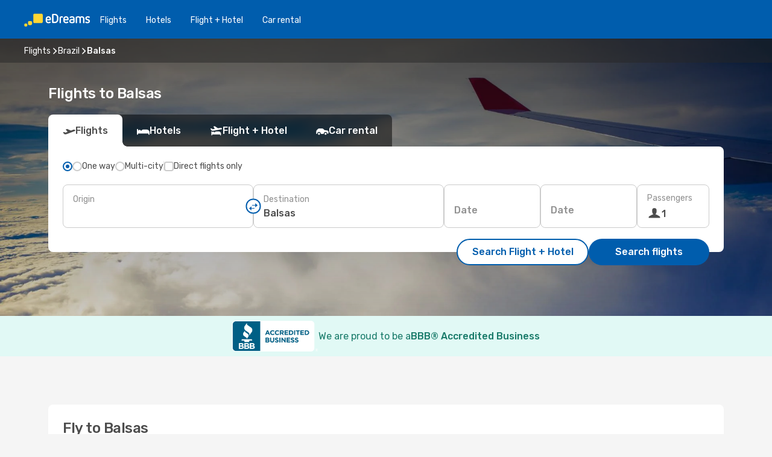

--- FILE ---
content_type: text/html;charset=utf-8
request_url: https://ca.edreams.com/flights/balsas/BSS/
body_size: 35918
content:
<!DOCTYPE html>
<html  lang="en-CA" dir="ltr">
<head><meta charset="utf-8">
<meta name="viewport" content="width=1168">
<title>Flights to Balsas - eDreams Canada</title>
<meta name="format-detection" content="telephone=no">
<link rel="preload" as="style" href="https://fonts.googleapis.com/css2?family=Rubik:wght@300;400;500;600;700&display=swap" onload="this.rel='stylesheet'">
<meta name="og:description" content="Exclusive offers on airline tickets and cheap flights to Balsas with eDreams Canada.">
<meta name="og:title" content="Flights to Balsas - eDreams Canada">
<meta name="robots" content="index, follow">
<meta name="og:image" content="https://a1.odistatic.net/images/landingpages/destinations/1920x800/destination-default_1920x800.jpg">
<meta name="og:type" content="website">
<meta name="description" content="Exclusive offers on airline tickets and cheap flights to Balsas with eDreams Canada.">
<meta name="og:url" content="https://ca.edreams.com/flights/balsas/BSS/" rel="og:url">
<link rel="canonical" href="https://ca.edreams.com/flights/balsas/BSS/" data-hid="e3fa780">
<link rel="alternate" href="https://www.edreams.de/flug/balsas/BSS/" hreflang="de">
<link rel="alternate" href="https://www.edreams.pt/voos/balsas/BSS/" hreflang="pt">
<link rel="alternate" href="https://www.edreams.jp/flights/balsas/BSS/" hreflang="ja-JP">
<link rel="alternate" href="https://www.edreams.fr/vol/balsas/BSS/" hreflang="fr">
<link rel="alternate" href="https://nz.edreams.com/flights/balsas/BSS/" hreflang="en-NZ">
<link rel="alternate" href="https://www.edreams.qa/ar/flights/balsas/BSS/" hreflang="ar-QA">
<link rel="alternate" href="https://www.edreams.qa/en/flights/balsas/BSS/" hreflang="en-QA">
<link rel="alternate" href="https://sg.edreams.com/flights/balsas/BSS/" hreflang="en-SG">
<link rel="alternate" href="https://www.edreams.co.uk/flights/balsas/BSS/" hreflang="en-GB">
<link rel="alternate" href="https://www.edreams.com/flights/balsas/BSS/" hreflang="x-default">
<link rel="alternate" href="https://ca.edreams.com/vol/balsas/BSS/" hreflang="fr-CA">
<link rel="alternate" href="https://www.edreams.net/es/vuelos/balsas/BSS/" hreflang="es-US">
<link rel="alternate" href="https://www.edreams.net/us/flights/balsas/BSS/" hreflang="en-US">
<link rel="alternate" href="https://www.edreams.in/flights/balsas/BSS/" hreflang="en-IN">
<link rel="alternate" href="https://www.edreams.ch/flug/balsas/BSS/" hreflang="de-CH">
<link rel="alternate" href="https://www.edreams.ch/vol/balsas/BSS/" hreflang="fr-CH">
<link rel="alternate" href="https://www.edreams.ch/voli/balsas/BSS/" hreflang="it-CH">
<link rel="alternate" href="https://za.edreams.com/flights/balsas/BSS/" hreflang="en-ZA">
<link rel="alternate" href="https://www.edreams.co.kr/flights/balsas/BSS/" hreflang="ko-KR">
<link rel="alternate" href="https://cl.edreams.com/vuelos/balsas/BSS/" hreflang="es-CL">
<link rel="alternate" href="https://www.edreams.it/voli/balsas/BSS/" hreflang="it">
<link rel="alternate" href="https://www.edreams.com.mx/vuelos/balsas/BSS/" hreflang="es-MX">
<link rel="alternate" href="https://www.edreams.gr/flights/balsas/BSS/" hreflang="el-GR">
<link rel="alternate" href="https://co.edreams.com/vuelos/balsas/BSS/" hreflang="es-CO">
<link rel="alternate" href="https://www.edreams.es/vuelos/balsas/BSS/" hreflang="es">
<link rel="alternate" href="https://www.edreams.com.ar/vuelos/balsas/BSS/" hreflang="es-AR">
<link rel="alternate" href="https://www.edreams.com.au/flights/balsas/BSS/" hreflang="en-AU">
<link rel="alternate" href="https://th.edreams.com/flights/balsas/BSS/" hreflang="en-TH">
<link rel="alternate" href="https://www.edreams.pe/vuelos/balsas/BSS/" hreflang="es-PE">
<link rel="alternate" href="https://www.edreams.ph/flights/balsas/BSS/" hreflang="en-PH">
<link rel="alternate" href="https://ro.edreams.com/zboruri/balsas/BSS/" hreflang="ro-RO">
<link rel="alternate" href="https://www.edreams.com.tr/ucak-bileti/balsas/BSS/" hreflang="tr">
<link rel="alternate" href="https://nl.edreams.com/vluchten/balsas/BSS/" hreflang="nl">
<link rel="alternate" href="https://ca.edreams.com/flights/balsas/BSS/" hreflang="en-CA">
<link rel="icon" href="/images/onefront/bluestone/ED/favicon.ico" type="image/x-icon" data-hid="2c9d455">
<script src="https://securepubads.g.doubleclick.net/tag/js/gpt.js" async="async"></script>
<script>
                    var gptadslots = [];
                    var googletag = googletag || {cmd:[]};
                    googletag.cmd.push(function() {
                        //Adslot 1 declaration
                        gptadslots.push(googletag.defineSlot('/4121/ca_sites/edreams.ca.en/sslp_dest', [[970,90],[970,250],[728,90]], 'top')
                            .setTargeting('pos', ['top'])
                            .addService(googletag.pubads()));
                        googletag.pubads().enableSingleRequest();
                        googletag.pubads().setTargeting('arr', [ 'BSS' ]);
                        googletag.pubads().collapseEmptyDivs();
                        googletag.enableServices();
                    });
                </script>
<link rel="shortcut icon" href="/images/onefront/bluestone/ED/favicon.ico" type="image/x-icon" data-hid="9ad5b89">
<script type="text/javascript" data-hid="1a304df">
        var CONFIG_COOKIES_PURPOSE = {
            content_personalization: ["ngStorage"]
        };

        var GA_custom_dimension = {
            label: 'cmp_ad_agreement',
            purpose: 'advertising_personalization',
            vendor: 'google'
        };

        var GA_consent = {
            label: 'google_analytics_consent',
            vendor: 'c:googleana-2kgJLL8H'
        };

        var didomiStatus = null;
        var pageLanguage = 'en';

        function setDidomiListeners() {
            window.didomiEventListeners = window.didomiEventListeners || [];
            setDidomiPush();
        }

        function setDidomiPush() {
            window.didomiEventListeners.push({
                event: 'consent.changed',
                listener: function() {
                    doActionsOnConsentChanged();
                }
            });
        }

        function doActionsOnConsentChanged() {
            updateDidomiStatus();

            setGACustomDimension();

            setGAConsentInDataLayer();
        }

        function setGACustomDimension() {
            var customDimensionValue = isConsentSet() ? isVendorEnabled(GA_custom_dimension.vendor) : false;

            pushInDatalayer(GA_custom_dimension.label, customDimensionValue);
        }

        function setGAConsentInDataLayer() {
            var consentGA = isConsentSet() ? isVendorEnabled(GA_consent.vendor) : true;

            pushInDatalayer(GA_consent.label, consentGA);
        }

        function pushInDatalayer(label, value) {
            var objPush = {};
            objPush[label] = ''+value+'';

            window.dataLayer.push(objPush);
        }

        function updateDidomiStatus() {
            didomiStatus = Didomi.getUserConsentStatusForAll();
        }

        function isCookieEnabled(cookieName) {
            return (isConsentSet() && didomiStatus.purposes.enabled.indexOf(getCookieType(cookieName)) !== -1);
        }

        function isPurposeEnabled(purposeName) {
            return didomiStatus.purposes.enabled.indexOf(purposeName) !== -1;
        }

        function isVendorEnabled(vendorName) {
            return didomiStatus.vendors.enabled.indexOf(vendorName) !== -1;
        }

        function isConsentSet() {
            return didomiStatus !== null && (didomiStatus.purposes.enabled.length !== 0 || didomiStatus.purposes.disabled.length !== 0);
        }

        function getCookieType(cookieName) {
            for (var type in CONFIG_COOKIES_PURPOSE) {
                if (CONFIG_COOKIES_PURPOSE[type].indexOf(cookieName) !== -1) {
                    return type;
                }
            }
        }

        setDidomiListeners();
    </script>
<script type="text/javascript" data-hid="4a299c0">
        //Read Cookies
        var cookiesArray = [],
            cookies,
            mktTrack,
            mktportal,
            device_gtm = 'D',
            id_gtm = 'GTM-KKLQKF';

        function initReadCookies() {
            cookiesArray.push(document.cookie.match(/(device=[^;]+)/)[0]);

            mktTrack = document.cookie.match(/((mktTrack)=[^;]+)/);
            mktportal = document.cookie.match(/((mktportal)=[^;]+)/);

            mktTrack ? cookiesArray.push(mktTrack[0]) : '';
            mktportal ? cookiesArray.push(mktportal[0]) : '';

            cookies = createCookieObj(cookiesArray);

            if(cookies.device === 'tablet'){
                device_gtm = 'T';
            } else if (cookies.device === 'mobile') {
                device_gtm = 'M';
            }
        }

        function createCookieObj(c_value) {
            var obj = {},
                t_arr;

            if (c_value !== undefined) {
                for (var i = c_value.length - 1; i >= 0; i--) {
                    t_arr = c_value[i].split(/=(.+)/);
                    obj[t_arr[0]] = t_arr[1];
                }
            } else {
                obj = {
                    utmcsr: 'no_GA',
                    utmcmd: 'no_GA'
                }
            }
            return obj;
        }

        function getCookie (name) {
            const nameEQ = name + '=';
            const ca = document.cookie.split(';');
            for (let i = 0; ca.length > i; i++) {
                let c = ca[i];
                while (c.charAt(0) === ' ') { c = c.substring(1, c.length); }
                if (c.indexOf(nameEQ) === 0) { return c.substring(nameEQ.length, c.length); }
            }
            return null;
        }

        initReadCookies();
    </script>
<script type="text/javascript" data-hid="40ffd0a">
        function getParamMktportal() {
            var resultRegExp = document.location.search.match(/(MPortal|mktportal)=([^&]+)/);
            return resultRegExp !== null ? resultRegExp[2] : "";
        }

        function setCookie(name,value, days) {
            var expires = 60 * 60 * 24 * days;
            var domainName = 'ca.edreams.com';

            if (cookies.mktportal === undefined || value !== "") {
                document.cookie = name + "=" + (value || "")  + "; max-age=" + expires + "; path=/; domain=" + domainName;

                cookies.mktportal = value;
            }
        }

        setCookie("mktportal", getParamMktportal(), 30);
    </script>
<script type="text/javascript" data-hid="15f630e">
        function getCountry() {
            return 'CA';
        }

        var dataLayerConfiguration = {
            site_type: device_gtm,
            page_url : document.location.pathname + document.location.search,
            cod_lang: 'en'+'_'+getCountry(),
            page_category: 'SSLP_flight_destinations',
            sso: sessionStorage.getItem("thirdPartyTrackingData") ? sessionStorage.getItem("thirdPartyTrackingData").search('SSO_1') !== -1 : false,
            mktsession_id: getCookie('mktSession') || '',
        };

        var dataLayerABConf = {};

        if(cookies.mktportal) {
            dataLayerABConf.mktportal = cookies.mktportal;
        }

        (function prepareDataLayerConfiguration() {
            for (var property in dataLayerABConf) {
                if (dataLayerABConf.hasOwnProperty(property)) {
                    dataLayerConfiguration[property] = dataLayerABConf[property];
                }
            }
        })();

        analyticsEvent = function() {};
        window.dataLayer = window.dataLayer || [];

        dataLayer.push(dataLayerConfiguration);

        // Init custom dimensions
        setGACustomDimension();
        setGAConsentInDataLayer();
    </script>
<script type="text/javascript" data-hid="196944d">
        var tc_values = cookies.mktTrack ? cookies.mktTrack.match(/([^|]+)/g) : undefined,
        tc_obj = createCookieObj(tc_values),
        tc_device = cookies.device.substring(0,1),
        DEFAULT_UTM_SOURCE = 'google',
        DEFAULT_UTM_MEDIUM = 'cpc',
        arrival_city_code = 'BSS',
        departure_city_code = '';

        /**
         * @brief This function reads cookies and updates  value for variables tc_vars.mkt_utm.
         * @pre tc_vars object should be created before
         * @post tc_vars.mkt_utm_campaign_cookie, tc_vars.mkt_utm_source_cookie and tc_vars.mkt_utm_medium_cookie
         * are updated with the mktTrack cookie values.
         */
        function updateUtm() {
            initReadCookies();
            let tc_values = cookies.mktTrack ? cookies.mktTrack.match(/([^|]+)/g) : undefined;
            tc_obj = createCookieObj(tc_values);

            tc_vars.mkt_utm_campaign_cookie = tc_obj.utmccn || '';
            tc_vars.mkt_utm_source_cookie = tc_obj.utmcsr || '';
            tc_vars.mkt_utm_medium_cookie = tc_obj.utmcmd || '';

            (function checkAndSetGAClientId(maxCalls = 10, currentCall = 0) {
                const gaClientId = getGoogleAnalyticsClientId(getCookie('_ga'));
                if (gaClientId) {
                    window.tc_vars = window.tc_vars || {};
                    window.tc_vars.ext_ga_client_id = gaClientId;
                } else if (currentCall < maxCalls) {
                    setTimeout(() => checkAndSetGAClientId(maxCalls, currentCall + 1), 800);
                }
            })();
        }

        function getGoogleAnalyticsClientId(cookieValue) {
            if (cookieValue) {
                const parts = cookieValue.split('.');
                if (parts.length === 4) {
                    return parts[2] + '.' + parts[3];
                }
            }
            return '';
        }
    </script>
<script type="text/javascript" data-hid="bd33ae">
        //gclid is a tracking parameter used by Google to pass information to Google Analytics and Adwords
        if (tc_obj.utmgclid) {
            tc_obj.utmcsr = DEFAULT_UTM_SOURCE;
            tc_obj.utmcmd = DEFAULT_UTM_MEDIUM;
        }

        var tc_vars = {
            env_template : 'sslp',
            env_work : 'prod',
            env_market : getCountry(),
            env_language : 'en',
            env_site_type: tc_device,
            env_brand_code: 'E',
            env_brand: 'edreams',
            env_currency_code: 'CAD',
            page_category: 'sslp',
            page_url: window.location.href.split('?')[0],
            page_name: 'sslp_Flight_Destinations',
            mkt_utm_campaign_cookie: tc_obj.utmccn || '',
            mkt_utm_source_cookie: tc_obj.utmcsr || '',
            mkt_utm_medium_cookie: tc_obj.utmcmd || '',
            mkt_utm_content_cookie: tc_obj.utmcct || '',
            mkt_utm_term_cookie: tc_obj.utmctr || '',
            mkt_portal: cookies.mktportal || '',
            flight_arrival_city_code: arrival_city_code,
            flight_departure_city_code: departure_city_code,
            edo_browser_id: sessionStorage.getItem('tc_vars') ? JSON.parse(sessionStorage.getItem('tc_vars'))?.edo_browser_id : '',
        };
    </script>
<script type="text/javascript" data-hid="30ab8af">
        function reloadTMSContainer () {
            tC.container.reload({events: {page: [{},{}]}});
        }
    </script>
<script async onload="reloadTMSContainer()" src="//cdn.tagcommander.com/4250/tc_eDreamsODIGEO_79.js" data-hid="12eab05"></script>
<script type="text/javascript" data-hid="4bb012b">
        function setDidomiConfig() {
            const config = {
                app: {
                    privacyPolicyURL: 'https://ca.edreams.com/privacy-policy/',
                },
                languages: {
                    enabled: [pageLanguage],
                    default: pageLanguage
                }
            };

            window.didomiConfig = config;
        }

        window.didomiOnReady = window.didomiOnReady || [];
        window.didomiOnReady.push(didomiReady);


        function didomiReady() {
            updateDidomiStatus();

            setGACustomDimension();

            setGAConsentInDataLayer();

            updateUtm();

            loadGTM(window,document,'script','dataLayer',id_gtm);

            if (window?.dataLayer) {
                window.dataLayer[0].didomiExperimentId = window?.tc_array_events?.didomiExperimentId;
                window.dataLayer[0].didomiExperimentUserGroup = window?.tc_array_events?.didomiExperimentUserGroup;
            }
        }

        function didomiTimeout() {
            if (!didomiStatus) {
                loadGTM(window,document,'script','dataLayer',id_gtm);
                tC.event.didomiReady(window, {"didomiVendorsConsent": "fallBackConsent"});
            }
        }

        function didomiLoader() {
            setTimeout(didomiTimeout, 5000);

            didomiLoadScript('c81d422d-223b-4c8a-8b2e-099d6fa3acb9');
        }

        function didomiLoadScript(didomiApiKey) {
            window.gdprAppliesGlobally=true;
            function a(e){
                if(!window.frames[e]){
                    if(document.body&&document.body.firstChild){
                        var t=document.body;
                        var n=document.createElement("iframe");
                        n.style.display="none";
                        n.name=e;
                        n.title=e;
                        t.insertBefore(n,t.firstChild)
                    }
                    else{
                        setTimeout(function(){a(e)},5)
                    }
                }
            }
            function e(n,r,o,c,s){
                function e(e,t,n,a){
                    if(typeof n!=="function"){return}
                    if(!window[r]){
                        window[r]=[]
                    }
                    var i=false;
                    if(s){
                        i=s(e,t,n)
                    }
                    if(!i){
                        window[r].push({command:e,parameter:t,callback:n,version:a})
                    }
                }
                e.stub=true;
                function t(a){
                    if(!window[n]||window[n].stub!==true){return}
                    if(!a.data){return}
                    var i=typeof a.data==="string";
                    var e;
                    try{e=i?JSON.parse(a.data):a.data}
                    catch(t){return}
                    if(e[o]){
                        var r=e[o];
                        window[n](r.command,r.parameter,function(e,t){
                            var n={};
                            n[c]={returnValue:e,success:t,callId:r.callId};
                            a.source.postMessage(i?JSON.stringify(n):n,"*")
                        },r.version)
                    }
                }
                if("undefined"[n]!=="function"){
                    window[n]=e;
                    if(window.addEventListener){
                        window.addEventListener("message",t,false)
                    }
                    else{
                        window.attachEvent("onmessage",t)}
                }
            }
            e("__tcfapi","__tcfapiBuffer","__tcfapiCall","__tcfapiReturn");a("__tcfapiLocator");

            (function(e){
                var t=document.createElement("script");
                t.id="spcloader";
                t.type="text/javascript";
                t.async=true;
                t.src="https://sdk.privacy-center.org/"+e+"/loader.js?target="+document.location.hostname;t.charset="utf-8";
                var n=document.getElementsByTagName("script")[0];
                n.parentNode.insertBefore(t,n)
            })(didomiApiKey);
        }

        setDidomiConfig();

       didomiLoader();
    </script>
<script type="text/javascript" data-hid="7f260c0">
        domainName = 'ca.edreams.com';
        domainNameSearch = 'ca.edreams.com';
        //If an AB test is running the placeholder will be replaced by a push instruction
        //to set the ga custom dimensions with the value of MultitestCfg partitions winners:

        var countryCode = getCountry();
        var lang = 'en';
    </script>
<script type="text/javascript" data-hid="f37a6b">
        function loadGTM (w,d,s,l,i){w[l]=w[l]||[];w[l].push({'gtm.start':
        new Date().getTime(),event:'gtm.js'});var f=d.getElementsByTagName(s)[0],
        j=d.createElement(s),dl=l!='dataLayer'?'&amp;l='+l:'';j.async=true;j.src=
        '//www.googletagmanager.com/gtm.js?id='+i+dl;f.parentNode.insertBefore(j,f);
        }
    </script>
<script type="text/javascript" data-hid="777b523">
        /**
         * @desc This function is used in an intervals in order to check if the mktTrack cookie value changes, in this case
         * it performs a push into dataLayer object with the new value.
         * @post If the push is done, the interval is stoped.
         */
        function mktTrackCookieUpdate(cookie) {
            dataLayer.push({'event': 'mkttrack', 'mktTrack':cookie.match(new RegExp('mktTrack=([^;]+)'))[1]});
        }

        function doTrack() {
            var mktportal = cookies["mktportal"] === undefined ? "" : cookies["mktportal"];
            track('CA', mktportal, 'SSLP', false, mktTrackCookieUpdate);
        }

        function loadScript(src, callback) {
            var a = document.createElement('script'),
                f = document.getElementsByTagName('head')[0];

            a.async = true;
            a.type = 'text/javascript';
            a.src = src;

            if (callback !== null){
                if (a.readyState) { // IE, incl. IE9
                    a.onreadystatechange = function() {
                        if (a.readyState == "loaded" || a.readyState == "complete") {
                            a.onreadystatechange = null;
                            callback();
                        }
                    };
                } else {
                    a.onload = function() { // Other browsers
                        callback();
                    };
                }
            }

            f.appendChild(a);
        }
    </script>
<script type="text/javascript" data-hid="7ca9d41">loadScript("/marketing-channel/client/v3/marketing-channel.min.js", doTrack);</script>
<script type="application/ld+json">{"@context":"https://schema.org/","@type":"FAQPage","mainEntity":[{"@type":"Question","name":"What's the best way to search for low-cost flights to Balsas using eDreams?","acceptedAnswer":{"@type":"Answer","text":"eDreams uses advanced technology to help you secure the best flight deals for your trip to Balsas. We get our results from actual searches made by other travelers, giving you access to up-to-date pricing. You can easily compare different airlines to find the flight that best suits your travel needs and budget. Our goal is to make planning your trip as easy as possible!"}},{"@type":"Question","name":"How is the climate in Balsas?","acceptedAnswer":{"@type":"Answer","text":"For a warm and sunny trip, visit Balsas in September, October, or August. The average temperature during this time is 36.19 °C, and you can expect a daily average of 125.97 hours of sunshine.\n\nIf you prefer cooler temperatures, the ideal months for your trip are January, February, and March, when the average temperature is 19.04 °C.\n\nTo stay dry, avoid traveling to Balsas during the rainy months of June, July, and August, which see an average of 4.45 mm of precipitation. Instead, the driest months are January, February, and March, with only 0 mm of rainfall on average."}}]}</script>
<link rel="stylesheet" href="/sslp-itinerary-frontend/static-content/_nuxt/ed.d5f7aeee.css">
<link rel="modulepreload" as="script" crossorigin href="/sslp-itinerary-frontend/static-content/_nuxt/entry.28284a13.js">
<link rel="modulepreload" as="script" crossorigin href="/sslp-itinerary-frontend/static-content/_nuxt/ed.7542425d.js">
<link rel="modulepreload" as="script" crossorigin href="/sslp-itinerary-frontend/static-content/_nuxt/usePopularRoutesLinks.83054263.js">
<link rel="modulepreload" as="script" crossorigin href="/sslp-itinerary-frontend/static-content/_nuxt/SslpHead.218b5c0f.js">
<link rel="modulepreload" as="script" crossorigin href="/sslp-itinerary-frontend/static-content/_nuxt/common.bd155ef7.js">
<link rel="modulepreload" as="script" crossorigin href="/sslp-itinerary-frontend/static-content/_nuxt/nuxt-link.b633fbfd.js">
<link rel="modulepreload" as="script" crossorigin href="/sslp-itinerary-frontend/static-content/_nuxt/vue.f36acd1f.68418895.js">
<link rel="modulepreload" as="script" crossorigin href="/sslp-itinerary-frontend/static-content/_nuxt/useFetchRouteDetails.0080a472.js">
<link rel="modulepreload" as="script" crossorigin href="/sslp-itinerary-frontend/static-content/_nuxt/useInterlink.5b4ec7be.js">
<link rel="modulepreload" as="script" crossorigin href="/sslp-itinerary-frontend/static-content/_nuxt/DestinationPageContent.c45fa80e.js">
<link rel="modulepreload" as="script" crossorigin href="/sslp-itinerary-frontend/static-content/_nuxt/PageLayout.fdc488f3.js">
<link rel="modulepreload" as="script" crossorigin href="/sslp-itinerary-frontend/static-content/_nuxt/useSearch.57bb075e.js">
<link rel="modulepreload" as="script" crossorigin href="/sslp-itinerary-frontend/static-content/_nuxt/useAutocomplete.e4f925c5.js">
<link rel="modulepreload" as="script" crossorigin href="/sslp-itinerary-frontend/static-content/_nuxt/DatePicker.e1d5db8e.js">
<link rel="modulepreload" as="script" crossorigin href="/sslp-itinerary-frontend/static-content/_nuxt/PassengerRow.157489b2.js">
<link rel="modulepreload" as="script" crossorigin href="/sslp-itinerary-frontend/static-content/_nuxt/InfoBlocks.b674d7ce.js">
<link rel="modulepreload" as="script" crossorigin href="/sslp-itinerary-frontend/static-content/_nuxt/useInfoblocks.4403d17c.js">
<link rel="modulepreload" as="script" crossorigin href="/sslp-itinerary-frontend/static-content/_nuxt/useWidgetVisibility.01926ca7.js">
<link rel="modulepreload" as="script" crossorigin href="/sslp-itinerary-frontend/static-content/_nuxt/DealsContainer.271c60ec.js">
<link rel="modulepreload" as="script" crossorigin href="/sslp-itinerary-frontend/static-content/_nuxt/ViewMore.9e689c4c.js">
<link rel="modulepreload" as="script" crossorigin href="/sslp-itinerary-frontend/static-content/_nuxt/CardPrice.088f7577.js">
<link rel="modulepreload" as="script" crossorigin href="/sslp-itinerary-frontend/static-content/_nuxt/SeoInterlinking.a728251b.js">
<link rel="modulepreload" as="script" crossorigin href="/sslp-itinerary-frontend/static-content/_nuxt/useSeoInterlinkingLinks.e7d857f8.js">
<link rel="modulepreload" as="script" crossorigin href="/sslp-itinerary-frontend/static-content/_nuxt/SeoContent.11b5fd53.js">
<link rel="modulepreload" as="script" crossorigin href="/sslp-itinerary-frontend/static-content/_nuxt/AutoContent.1891bcb5.js">
<link rel="modulepreload" as="script" crossorigin href="/sslp-itinerary-frontend/static-content/_nuxt/useStructuredData.d0893b20.js">
<link rel="modulepreload" as="script" crossorigin href="/sslp-itinerary-frontend/static-content/_nuxt/useLastMinuteLinks.89b5cefe.js">







<script type="module" src="/sslp-itinerary-frontend/static-content/_nuxt/entry.28284a13.js" crossorigin></script></head>
<body  class="odf-bg-secondary fonts-loading loading"><div id="__nuxt"><!--[--><!--[--><header class="header"><div id="header-logo-url" class="header-logo"><svg><use href="/sslp-itinerary-frontend/static-content/_nuxt/logo-ED.631358a2.svg#main" xlink:href="/sslp-itinerary-frontend/static-content/_nuxt/logo-ED.631358a2.svg#main" width="100%" height="100%"></use></svg></div><div class="header-desktop-start"><div class="header-tabs odf-tabs odf-tabs-header"><!--[--><a class="header-tabs-item" href="https://ca.edreams.com/flights/">Flights</a><a class="header-tabs-item" href="https://ca.edreams.com/hotels/">Hotels</a><a class="header-tabs-item" href="https://ca.edreams.com/flight-hotel/">Flight + Hotel</a><a class="header-tabs-item" href="http://rentacar.ca.edreams.com/en/?clientId=313381" rel="nofollow">Car rental</a><!--]--></div></div><div class="header-desktop-end"><!--[--><!--]--><div class="currencySwitcher"><button type="button" class="currencySwitcher-outside"><img src="/images/onefront/flags/flags@2x.png" class="currencySwitcher-img currencySwitcher-img-CA" alt="CA"><span>EN</span><span> ($) </span></button><div class="currencySwitcher-inside"><div class="currencySwitcher-header"><span>eDreams is now available in the following countries:</span></div><div class="currencySwitcher-main"><div class="currencySwitcher-continents"><!--[--><div class="currencySwitcher-continent"><span class="currencySwitcher-continent-title">Europe</span><div class="currencySwitcher-countries"><!--[--><a href="https://www.edreams.de/flug/balsas/BSS/" lang="de-DE" class="currencySwitcher-country"><img src="/images/onefront/flags/flags@2x.png" class="currencySwitcher-img currencySwitcher-img-DE" alt="DE"><span>Deutschland (€)</span></a><a href="https://www.edreams.pt/voos/balsas/BSS/" lang="pt-PT" class="currencySwitcher-country"><img src="/images/onefront/flags/flags@2x.png" class="currencySwitcher-img currencySwitcher-img-PT" alt="PT"><span>Portugal (€)</span></a><a href="https://www.edreams.fr/vol/balsas/BSS/" lang="fr-FR" class="currencySwitcher-country"><img src="/images/onefront/flags/flags@2x.png" class="currencySwitcher-img currencySwitcher-img-FR" alt="FR"><span>France (€)</span></a><a href="https://www.edreams.co.uk/flights/balsas/BSS/" lang="en-UK" class="currencySwitcher-country"><img src="/images/onefront/flags/flags@2x.png" class="currencySwitcher-img currencySwitcher-img-UK" alt="UK"><span>United Kingdom (£)</span></a><a href="https://www.edreams.ch/flug/balsas/BSS/" lang="de-CH" class="currencySwitcher-country"><img src="/images/onefront/flags/flags@2x.png" class="currencySwitcher-img currencySwitcher-img-CH" alt="CH"><span>Schweiz - Deutsch (CHF)</span></a><a href="https://www.edreams.ch/vol/balsas/BSS/" lang="fr-CH" class="currencySwitcher-country"><img src="/images/onefront/flags/flags@2x.png" class="currencySwitcher-img currencySwitcher-img-CH" alt="CH"><span>Suisse - Français (CHF)</span></a><a href="https://www.edreams.ch/voli/balsas/BSS/" lang="it-CH" class="currencySwitcher-country"><img src="/images/onefront/flags/flags@2x.png" class="currencySwitcher-img currencySwitcher-img-CH" alt="CH"><span>Svizzera - Italiano (CHF)</span></a><a href="https://www.edreams.it/voli/balsas/BSS/" lang="it-IT" class="currencySwitcher-country"><img src="/images/onefront/flags/flags@2x.png" class="currencySwitcher-img currencySwitcher-img-IT" alt="IT"><span>Italia (€)</span></a><a href="https://www.edreams.gr/flights/balsas/BSS/" lang="el-GR" class="currencySwitcher-country"><img src="/images/onefront/flags/flags@2x.png" class="currencySwitcher-img currencySwitcher-img-GR" alt="GR"><span>Greece (€)</span></a><a href="https://www.edreams.es/vuelos/balsas/BSS/" lang="es-ES" class="currencySwitcher-country"><img src="/images/onefront/flags/flags@2x.png" class="currencySwitcher-img currencySwitcher-img-ES" alt="ES"><span>España (€)</span></a><a href="https://ro.edreams.com/zboruri/balsas/BSS/" lang="ro-RO" class="currencySwitcher-country"><img src="/images/onefront/flags/flags@2x.png" class="currencySwitcher-img currencySwitcher-img-RO" alt="RO"><span>Romania (RON)</span></a><a href="https://nl.edreams.com/vluchten/balsas/BSS/" lang="nl-NL" class="currencySwitcher-country"><img src="/images/onefront/flags/flags@2x.png" class="currencySwitcher-img currencySwitcher-img-NL" alt="NL"><span>Nederland (€)</span></a><!--]--></div></div><div class="currencySwitcher-continent"><span class="currencySwitcher-continent-title">Asia</span><div class="currencySwitcher-countries"><!--[--><a href="https://www.edreams.jp/flights/balsas/BSS/" lang="ja-JP" class="currencySwitcher-country"><img src="/images/onefront/flags/flags@2x.png" class="currencySwitcher-img currencySwitcher-img-JP" alt="JP"><span>Japan (￥)</span></a><a href="https://www.edreams.qa/ar/flights/balsas/BSS/" lang="ar-QA" class="currencySwitcher-country"><img src="/images/onefront/flags/flags@2x.png" class="currencySwitcher-img currencySwitcher-img-QA" alt="QA"><span>قطر - العربية (ر.ق.)</span></a><a href="https://www.edreams.qa/en/flights/balsas/BSS/" lang="en-QA" class="currencySwitcher-country"><img src="/images/onefront/flags/flags@2x.png" class="currencySwitcher-img currencySwitcher-img-QA" alt="QA"><span>Qatar - English (QAR)</span></a><a href="https://sg.edreams.com/flights/balsas/BSS/" lang="en-SG" class="currencySwitcher-country"><img src="/images/onefront/flags/flags@2x.png" class="currencySwitcher-img currencySwitcher-img-SG" alt="SG"><span>Singapore ($)</span></a><a href="https://www.edreams.in/flights/balsas/BSS/" lang="en-IN" class="currencySwitcher-country"><img src="/images/onefront/flags/flags@2x.png" class="currencySwitcher-img currencySwitcher-img-IN" alt="IN"><span>India (₹)</span></a><a href="https://www.edreams.co.kr/flights/balsas/BSS/" lang="ko-KR" class="currencySwitcher-country"><img src="/images/onefront/flags/flags@2x.png" class="currencySwitcher-img currencySwitcher-img-KR" alt="KR"><span>South Korea (₩)</span></a><a href="https://th.edreams.com/flights/balsas/BSS/" lang="en-TH" class="currencySwitcher-country"><img src="/images/onefront/flags/flags@2x.png" class="currencySwitcher-img currencySwitcher-img-TH" alt="TH"><span>Thailand (THB)</span></a><a href="https://www.edreams.ph/flights/balsas/BSS/" lang="en-PH" class="currencySwitcher-country"><img src="/images/onefront/flags/flags@2x.png" class="currencySwitcher-img currencySwitcher-img-PH" alt="PH"><span>Philippines (₱)</span></a><a href="https://www.edreams.com.tr/ucak-bileti/balsas/BSS/" lang="tr-TR" class="currencySwitcher-country"><img src="/images/onefront/flags/flags@2x.png" class="currencySwitcher-img currencySwitcher-img-TR" alt="TR"><span>Türkiye (₺)</span></a><!--]--></div></div><div class="currencySwitcher-continent"><span class="currencySwitcher-continent-title">Oceania</span><div class="currencySwitcher-countries"><!--[--><a href="https://nz.edreams.com/flights/balsas/BSS/" lang="en-NZ" class="currencySwitcher-country"><img src="/images/onefront/flags/flags@2x.png" class="currencySwitcher-img currencySwitcher-img-NZ" alt="NZ"><span>New Zealand ($)</span></a><a href="https://www.edreams.com.au/flights/balsas/BSS/" lang="en-AU" class="currencySwitcher-country"><img src="/images/onefront/flags/flags@2x.png" class="currencySwitcher-img currencySwitcher-img-AU" alt="AU"><span>Australia ($)</span></a><!--]--></div></div><div class="currencySwitcher-continent"><span class="currencySwitcher-continent-title">America</span><div class="currencySwitcher-countries"><!--[--><a href="https://ca.edreams.com/vol/balsas/BSS/" lang="fr-CA" class="currencySwitcher-country"><img src="/images/onefront/flags/flags@2x.png" class="currencySwitcher-img currencySwitcher-img-CA" alt="CA"><span>Canada ($)</span></a><a href="https://www.edreams.net/es/vuelos/balsas/BSS/" lang="es-US" class="currencySwitcher-country"><img src="/images/onefront/flags/flags@2x.png" class="currencySwitcher-img currencySwitcher-img-US" alt="US"><span>Estados Unidos - Español ($)</span></a><a href="https://www.edreams.net/us/flights/balsas/BSS/" lang="en-US" class="currencySwitcher-country"><img src="/images/onefront/flags/flags@2x.png" class="currencySwitcher-img currencySwitcher-img-US" alt="US"><span>United States - English ($)</span></a><a href="https://cl.edreams.com/vuelos/balsas/BSS/" lang="es-CL" class="currencySwitcher-country"><img src="/images/onefront/flags/flags@2x.png" class="currencySwitcher-img currencySwitcher-img-CL" alt="CL"><span>Chile ($)</span></a><a href="https://www.edreams.com.mx/vuelos/balsas/BSS/" lang="es-MX" class="currencySwitcher-country"><img src="/images/onefront/flags/flags@2x.png" class="currencySwitcher-img currencySwitcher-img-MX" alt="MX"><span>México ($)</span></a><a href="https://co.edreams.com/vuelos/balsas/BSS/" lang="es-CO" class="currencySwitcher-country"><img src="/images/onefront/flags/flags@2x.png" class="currencySwitcher-img currencySwitcher-img-CO" alt="CO"><span>Colombia ($)</span></a><a href="https://www.edreams.com.ar/vuelos/balsas/BSS/" lang="es-AR" class="currencySwitcher-country"><img src="/images/onefront/flags/flags@2x.png" class="currencySwitcher-img currencySwitcher-img-AR" alt="AR"><span>Argentina (US$)</span></a><a href="https://www.edreams.pe/vuelos/balsas/BSS/" lang="es-PE" class="currencySwitcher-country"><img src="/images/onefront/flags/flags@2x.png" class="currencySwitcher-img currencySwitcher-img-PE" alt="PE"><span>Perú (S/)</span></a><!--]--></div></div><div class="currencySwitcher-continent"><span class="currencySwitcher-continent-title">Africa</span><div class="currencySwitcher-countries"><!--[--><a href="https://za.edreams.com/flights/balsas/BSS/" lang="en-ZA" class="currencySwitcher-country"><img src="/images/onefront/flags/flags@2x.png" class="currencySwitcher-img currencySwitcher-img-ZA" alt="ZA"><span>South Africa (R)</span></a><!--]--></div></div><!--]--></div><div class="currencySwitcher-international"><span>Or you can visit our</span><a href="https://www.edreams.com/flights/balsas/BSS/">global site</a><i aria-hidden="true"></i></div></div><div class="currencySwitcher-footer"><button type="button">Close</button></div></div></div></div></header><section class="searcher" style="background-image:linear-gradient(rgba(0, 0, 0, 0.5), rgba(0, 0, 0, 0)), url(/images/landingpages/destinations/1920x800/destination-default_1920x800.jpg);background-position-y:0%;"><div class="breadcrumb breadcrumb__dark"><ol class="breadcrumb-list" vocab="http://schema.org/" typeof="BreadcrumbList"><!--[--><li property="itemListElement" typeof="ListItem" class="breadcrumb-item"><a href="https://ca.edreams.com/flights/" property="item" typeof="WebPage"><span class="breadcrumb-content" property="name">Flights</span></a><i class="odf-icon odf-icon-s odf-icon-arrow-right" aria-hidden="true"></i><meta property="position" content="1"></li><li property="itemListElement" typeof="ListItem" class="breadcrumb-item"><a href="https://ca.edreams.com/flights/brazil/BR/" property="item" typeof="WebPage"><span class="breadcrumb-content" property="name">Brazil</span></a><i class="odf-icon odf-icon-s odf-icon-arrow-right" aria-hidden="true"></i><meta property="position" content="2"></li><li property="itemListElement" typeof="ListItem" class="breadcrumb-item"><span class="is-current breadcrumb-content" property="name">Balsas</span><!----><meta property="position" content="3"></li><!--]--></ol></div><header><!----><h1>Flights to Balsas</h1></header><div class="searcher-body"><div><div class="searchBox"><!----><div class="searchBox-tabs"><div class="active" id="flightsTab"><i class="odf-icon-flight" aria-hidden="true"></i><span>Flights</span></div><div class="" id="hotelsTab"><i class="odf-icon-hotel" aria-hidden="true"></i><span>Hotels</span></div><div class="" id="flightsHotelTab"><i class="odf-icon-flight-hotel" aria-hidden="true"></i><span>Flight + Hotel</span></div><!----><div class="" id="carsTab"><i class="odf-icon-car" aria-hidden="true"></i><span>Car rental</span></div></div><div class="searchBox-content"><div class="searchBox-flightsTypes"><input id="return-radioButton" type="radio" checked><label class="searchBox-flightsType searchBox-flightsType-label" for="return-radioButton"><i aria-hidden="true"></i><span id="return-label"></span></label><input id="oneWay-radioButton" type="radio"><label class="searchBox-flightsType searchBox-flightsType-label" for="oneWay-radioButton"><i aria-hidden="true"></i><span id="oneWay-label">One way</span></label><input id="multiStop-radioButton" type="radio"><label class="searchBox-flightsType searchBox-flightsType-label" for="multiStop-radioButton"><i aria-hidden="true"></i><span id="multistop-label">Multi-city</span></label><div class="searchBox-flightsTypes-separator"></div><input id="direct-flights-checkbox" type="checkbox"><label class="searchBox-flightsType searchBox-flightsType-label searchBox-flightsType--direct" for="direct-flights-checkbox"><i class="odf-icon-tick" aria-hidden="true"></i><span>Direct flights only</span></label></div><!----><div class="searchBox-body"><div class="searchBox-rows"><div style="display:none;" class="searchBox-calendar"><div class="searchBox-calendar-window"><div class="datepicker" style="transform:translateX(0px);"><!--[--><!--]--><!--[--><!--]--></div></div><div class="searchBox-calendar-arrow-container-left"><button class="searchBox-calendar-arrow" disabled><i class="odf-icon odf-icon-arrow-left" aria-hidden="true"></i></button></div><div class="searchBox-calendar-arrow-container-right"><button class="searchBox-calendar-arrow"><i class="odf-icon odf-icon-arrow-right" aria-hidden="true"></i></button></div><div class="searchBox-close"><!----><!----><button id="done-button" class="button-primary button__fit mis-auto">Close</button></div></div><!--[--><div class="searchBox-row"><div class="searchBox-row-inputs"><div class="searchBox-row-cities searchBox-row-collapse"><div id="ORIGIN-location-0" class="searchBox-box"><!----><label>Origin</label><!--[--><input value="" placeholder="" type="text" maxlength="128" autocapitalize="off" autocorrect="off" autocomplete="off" spellcheck="false"><!----><!--]--><!----><!----></div><button class="searchBox-swapButton" type="button"><i class="searchBox-swapButton-icon" aria-hidden="true"></i></button><div id="DESTINATION-location-0" class="searchBox-box"><!----><label>Destination</label><!--[--><input value="" placeholder="" type="text" maxlength="128" autocapitalize="off" autocorrect="off" autocomplete="off" spellcheck="false"><!----><!--]--><!----><!----></div></div><div class="searchBox-row-dates searchBox-row-collapse"><div id="OUTBOUND-date-0" class="searchBox-box searchBox-box-date"><!----><label></label><span class="searchBox-box-placeholder">Date</span><!----><!----></div><div id="INBOUND-date-0" class="searchBox-box searchBox-box-date"><!----><label></label><span class="searchBox-box-placeholder">Date</span><!----><!----></div></div></div><div class="searchBox-row-action"><!--[--><div id="passenger-selector" class="searchBox-box searchBox-box-passengers"><label>Passengers</label><div class="searchBox-passengers-input"><i class="odf-icon-pax" aria-hidden="true"></i><span class="searchBox-box-plain-text">1</span></div></div><!----><!--]--><!----><!----></div></div><!--]--></div><!----></div><!----><div class="searchBox-buttons"><button id="search-dp-btn">Search Flight + Hotel</button><button id="search-btn">Search flights</button><!----><!----></div></div><!----></div></div></div><div class="trustpilot-container"><div class="trustpilot"><span></span></div></div></section><!----><!----><!--[--><section class="searcher-bbb"><img src="https://ca.edreams.com/images/onefront/BBB/BBB_Seal_H.png" alt="bbb"><div class="searcher-bbb-title"><span>We are proud to be a </span><span>BBB® Accredited Business</span></div></section><!--]--><div class="advertBanner"><div id="top" style="display:none;"></div></div><!----><!--[--><!----><!----><!----><div class="charts"><!----><!----></div><section id="expert-advise" class="widgetSeoContainer"><!--[--><!--[--><!----><div id="attractions"><h2>Fly to Balsas</h2><div><p>Balsas is a city that attracts thousands of tourists every year. In fact, Balsas even features in Brazil's most popular destinations. Either if you're looking for a trip to get away from it all, or a holiday to visit a new city in America, Balsas is the ideal destination to spend a few days with friends or get together with your loved ones.</p> <p>Want to book a flight to Balsas? Our travel agency compares the prices of airline tickets offered by more than 660 airlines worldwide. Discover now the flights offered by eDreams Canada.</p> <h3>Book a cheap flight to Balsas, Brazil with eDreams</h3> <p>The online travel agency eDreams Canada offers you to go and visit the destination of your dreams and travel at the best price to Balsas. Discover all that Brazil has to offer and book your flight tickets to Balsas now.</p> <p>Simply select your departure airport and your travel dates for Balsas, our search engine will propose you dozens of flight offers operated by different airlines. The eDreams flight comparator will default offer you the best price to facilitate your booking process. Take advantage of our flight offers and find the best price for your trip to Balsas!</p> <p>Then it's up to you to adjust your flight search and filter according to your desires (price range, with or without stopover, low cost or regular airline, etc...) if the price of the flight ticket is not your only criteria. Whether it's a one-way or round-trip ticket, treat yourself! You won't be disappointed with your stay with eDreams! </p></div></div><!----><!--]--><!--]--></section><section id="faq" class="accordion"><header><h2>FAQs about Balsas flights</h2></header><!--[--><!--[--><div class="accordion-body"><!--[--><div style="" class="accordion-item"><div class="accordion-exterior"><span>What&#39;s the best way to search for low-cost flights to Balsas using eDreams?</span></div><div class="accordion-interior"><div class="accordion-interior"><span>eDreams uses advanced technology to help you secure the best flight deals for your trip to Balsas. We get our results from actual searches made by other travelers, giving you access to up-to-date pricing. You can easily compare different airlines to find the flight that best suits your travel needs and budget. Our goal is to make planning your trip as easy as possible!</span></div></div></div><div style="" class="accordion-item"><div class="accordion-exterior"><span>How is the climate in Balsas?</span></div><div class="accordion-interior"><div class="accordion-interior"><!--[--><div>For a warm and sunny trip, visit Balsas in September, October, or August. The average temperature during this time is 36.19 °C, and you can expect a daily average of 125.97 hours of sunshine.

If you prefer cooler temperatures, the ideal months for your trip are January, February, and March, when the average temperature is 19.04 °C.

To stay dry, avoid traveling to Balsas during the rainy months of June, July, and August, which see an average of 4.45 mm of precipitation. Instead, the driest months are January, February, and March, with only 0 mm of rainfall on average.</div><!--]--></div></div></div><!--]--></div><!--]--><!----><!--]--></section><section class="seoInterlinking"><header id="interlinking"><p class="seoInterlinking__title">Plan your trip</p></header><div class="seoInterlinking-tabs"><!--[--><span class="active">Popular Cities</span><!--]--></div><!--[--><ul style=""><!--[--><li><a href="https://ca.edreams.com/flights/alto-parnaiba/APY/">Flights to Alto Parnaiba</a></li><li><a href="https://ca.edreams.com/flights/araguaina/AUX/">Flights to Araguaina</a></li><li><a href="https://ca.edreams.com/flights/barra-do-corda/BDC/">Flights to Barra Do Corda</a></li><li><a href="https://ca.edreams.com/flights/imperatriz/IMP/">Flights to Imperatriz</a></li><li><a href="https://ca.edreams.com/flights/guadalupe/GDP/">Flights to Guadalupe</a></li><li><a href="https://ca.edreams.com/flights/presidente-dutra/PDR/">Flights to Presidente Dutra</a></li><li><a href="https://ca.edreams.com/flights/miracema-do-norte/NTM/">Flights to Miracema Do Norte</a></li><li><a href="https://ca.edreams.com/flights/floriano/FLB/">Flights to Floriano</a></li><li><a href="https://ca.edreams.com/flights/conceicao-do-arag/CDJ/">Flights to Conceicao Do Arag</a></li><li><a href="https://ca.edreams.com/flights/palmas/PMW/">Flights to Palmas</a></li><li><a href="https://ca.edreams.com/flights/maraba/MAB/">Flights to Maraba</a></li><li><a href="https://ca.edreams.com/flights/serra-pelada/RSG/">Flights to Serra Pelada</a></li><li><a href="https://ca.edreams.com/flights/porto-nacional/PNB/">Flights to Porto Nacional</a></li><li><a href="https://ca.edreams.com/flights/redencao/RDC/">Flights to Redencao</a></li><li><a href="https://ca.edreams.com/flights/teresina/THE/">Flights to Teresina</a></li><li><a href="https://ca.edreams.com/flights/dianopolis/DNO/">Flights to Dianopolis</a></li><li><a href="https://ca.edreams.com/flights/serra-norte/RRN/">Flights to Serra Norte</a></li><li><a href="https://ca.edreams.com/flights/picos/PCS/">Flights to Picos</a></li><li><a href="https://ca.edreams.com/flights/barra/BQQ/">Flights to Barra</a></li><li><a href="https://ca.edreams.com/flights/santana-do-aragua/CMP/">Flights to Santana Do Aragua</a></li><li><a href="https://ca.edreams.com/flights/barreiras/BRA/">Flights to Barreiras</a></li><li><a href="https://ca.edreams.com/flights/ourilandia/OIA/">Flights to Ourilandia</a></li><li><a href="https://ca.edreams.com/flights/pinheiro/PHI/">Flights to Pinheiro</a></li><li><a href="https://ca.edreams.com/flights/tucuma/TUZ/">Flights to Tucuma</a></li><!--]--></ul><!--]--></section><!----><!--]--><footer class="page-footer"><div class="footer-legal"><svg class="footer-legal-logo"><use href="/sslp-itinerary-frontend/static-content/_nuxt/logo-ED.631358a2.svg#main" xlink:href="/sslp-itinerary-frontend/static-content/_nuxt/logo-ED.631358a2.svg#main" width="100%" height="100%"></use></svg><div class="footer-legal-links"><a class="legal-link" href="https://ca.edreams.com/terms-and-conditions/" target="_blank" rel="nofollow">General terms and conditions</a><a class="legal-link" href="https://ca.edreams.com/cookie-policy/" target="_blank" rel="nofollow">Cookies policy</a><a class="legal-link" href="https://ca.edreams.com/privacy-policy/" target="_blank" rel="nofollow">Privacy policy</a><!----></div><span>© 1999-2026 eDreams. All rights reserved. Vacaciones eDreams, S.L. (Sociedad Unipersonal). Registered address (not open to the public): Calle de Manzanares, nº 4, Planta 1º, Oficina 108, 28005, Madrid, Spain. VAT Number ESB-61965778. Registered with the Registro Mercantil de Madrid, Tomo 36897, Folio 121, Hoja M-660117. Licensed Travel Agency CICMA 3682 and IATA-accredited agent. Customer care: use our <a href="https://ca.edreams.com/customer-care/"><u>Help Center</u></a>. To contact us about your booking, you can do so immediately via our <a href="https://ca.edreams.com/travel/support-area/" target="_blank">help centre</a>.</span><div class="footer-legal-icons"><div class="footer-legal-icon-iata"></div><div class="footer-legal-icon-secure"></div></div></div></footer><div id="teleports"></div><!-- This page was rendered at 2026-02-01T01:53:27.607Z --><!--]--><!--]--></div><script type="application/json" id="__NUXT_DATA__" data-ssr="true">[["Reactive",1],{"data":2,"state":960,"_errors":1485,"serverRendered":70},{"$H4CJSWSG7G":3,"$ndu7nZqKwc":14,"seoCrossLinking":16,"page-content":222,"seoInterlinkingCity":828,"alternRoutesCity":948,"popularRoutesDestination":949,"seoInterlinkingFlightsDestinationToCountry":950,"$FwQMSNhf4c":951,"$fVT2ThPhW0":955,"$uyVOezENCz":957},{"code":4,"brand":5,"desktopUrl":6,"currency":7,"defaultLocale":11,"defaultCountry":4,"locales":12,"url":6},"CA","ED","ca.edreams.com",{"code":8,"unicodeCurrenciesSymbol":9,"htmlCurrencySymbol":10},"CAD","CA$","C&#36;","fr_CA",[11,13],"en_CA",{"apiKey":15},"c81d422d-223b-4c8a-8b2e-099d6fa3acb9",[17,28,35,45,52,62,72,75,80,86,90,94,102,105,111,116,119,125,132,141,146,150,155,162,167,171,176,181,186,192,198,206,215],{"urlText":18,"url":19,"currencySymbol":20,"country":21,"countryCode":22,"currencyCode":23,"languageCode":24,"hasSeveralLanguages":25,"languageName":26,"continent":27},"Flüge nach Balsas","https://www.edreams.de/flug/balsas/BSS/","€","Deutschland","DE","EUR","de",false,"Deutsch","Europe",{"urlText":29,"url":30,"currencySymbol":20,"country":31,"countryCode":32,"currencyCode":23,"languageCode":33,"hasSeveralLanguages":25,"languageName":34,"continent":27},"Voos para Balsas","https://www.edreams.pt/voos/balsas/BSS/","Portugal","PT","pt","português",{"urlText":36,"url":37,"currencySymbol":38,"country":39,"countryCode":40,"currencyCode":41,"languageCode":42,"hasSeveralLanguages":25,"languageName":43,"continent":44},"Balsas 行きの航空券","https://www.edreams.jp/flights/balsas/BSS/","￥","Japan","JP","JPY","ja","日本語","Asia",{"urlText":46,"url":47,"currencySymbol":20,"country":48,"countryCode":49,"currencyCode":23,"languageCode":50,"hasSeveralLanguages":25,"languageName":51,"continent":27},"Vols vers Balsas","https://www.edreams.fr/vol/balsas/BSS/","France","FR","fr","français",{"urlText":53,"url":54,"currencySymbol":55,"country":56,"countryCode":57,"currencyCode":58,"languageCode":59,"hasSeveralLanguages":25,"languageName":60,"continent":61},"Flights to Balsas","https://nz.edreams.com/flights/balsas/BSS/","$","New Zealand","NZ","NZD","en","English","Oceania",{"urlText":63,"url":64,"currencySymbol":65,"country":66,"countryCode":67,"currencyCode":68,"languageCode":69,"hasSeveralLanguages":70,"languageName":71,"continent":44},"رحلات جوية إلى Balsas","https://www.edreams.qa/ar/flights/balsas/BSS/","ر.ق.‏","قطر","QA","QAR","ar",true,"العربية",{"urlText":53,"url":73,"currencySymbol":68,"country":74,"countryCode":67,"currencyCode":68,"languageCode":59,"hasSeveralLanguages":70,"languageName":60,"continent":44},"https://www.edreams.qa/en/flights/balsas/BSS/","Qatar",{"urlText":53,"url":76,"currencySymbol":55,"country":77,"countryCode":78,"currencyCode":79,"languageCode":59,"hasSeveralLanguages":25,"languageName":60,"continent":44},"https://sg.edreams.com/flights/balsas/BSS/","Singapore","SG","SGD",{"urlText":53,"url":81,"currencySymbol":82,"country":83,"countryCode":84,"currencyCode":85,"languageCode":59,"hasSeveralLanguages":25,"languageName":60,"continent":27},"https://www.edreams.co.uk/flights/balsas/BSS/","£","United Kingdom","UK","GBP",{"urlText":53,"url":87,"currencySymbol":20,"country":88,"countryCode":89,"currencyCode":23,"languageCode":59,"hasSeveralLanguages":25,"languageName":60,"continent":88},"https://www.edreams.com/flights/balsas/BSS/","International","GB",{"urlText":46,"url":91,"currencySymbol":55,"country":92,"countryCode":4,"currencyCode":8,"languageCode":50,"hasSeveralLanguages":70,"languageName":51,"continent":93},"https://ca.edreams.com/vol/balsas/BSS/","Canada","America",{"urlText":95,"url":96,"currencySymbol":55,"country":97,"countryCode":98,"currencyCode":99,"languageCode":100,"hasSeveralLanguages":70,"languageName":101,"continent":93},"Vuelos a Balsas","https://www.edreams.net/es/vuelos/balsas/BSS/","Estados Unidos","US","USD","es","español",{"urlText":53,"url":103,"currencySymbol":55,"country":104,"countryCode":98,"currencyCode":99,"languageCode":59,"hasSeveralLanguages":70,"languageName":60,"continent":93},"https://www.edreams.net/us/flights/balsas/BSS/","United States",{"urlText":53,"url":106,"currencySymbol":107,"country":108,"countryCode":109,"currencyCode":110,"languageCode":59,"hasSeveralLanguages":25,"languageName":60,"continent":44},"https://www.edreams.in/flights/balsas/BSS/","₹","India","IN","INR",{"urlText":18,"url":112,"currencySymbol":113,"country":114,"countryCode":115,"currencyCode":113,"languageCode":24,"hasSeveralLanguages":70,"languageName":26,"continent":27},"https://www.edreams.ch/flug/balsas/BSS/","CHF","Schweiz","CH",{"urlText":46,"url":117,"currencySymbol":113,"country":118,"countryCode":115,"currencyCode":113,"languageCode":50,"hasSeveralLanguages":70,"languageName":51,"continent":27},"https://www.edreams.ch/vol/balsas/BSS/","Suisse",{"urlText":120,"url":121,"currencySymbol":113,"country":122,"countryCode":115,"currencyCode":113,"languageCode":123,"hasSeveralLanguages":70,"languageName":124,"continent":27},"Voli  Balsas","https://www.edreams.ch/voli/balsas/BSS/","Svizzera","it","italiano",{"urlText":53,"url":126,"currencySymbol":127,"country":128,"countryCode":129,"currencyCode":130,"languageCode":59,"hasSeveralLanguages":25,"languageName":60,"continent":131},"https://za.edreams.com/flights/balsas/BSS/","R","South Africa","ZA","ZAR","Africa",{"urlText":133,"url":134,"currencySymbol":135,"country":136,"countryCode":137,"currencyCode":138,"languageCode":139,"hasSeveralLanguages":70,"languageName":140,"continent":44},"Balsas 항공권","https://www.edreams.co.kr/flights/balsas/BSS/","₩","South Korea","KR","KRW","ko","한국어",{"urlText":95,"url":142,"currencySymbol":55,"country":143,"countryCode":144,"currencyCode":145,"languageCode":100,"hasSeveralLanguages":25,"languageName":101,"continent":93},"https://cl.edreams.com/vuelos/balsas/BSS/","Chile","CL","CLP",{"urlText":120,"url":147,"currencySymbol":20,"country":148,"countryCode":149,"currencyCode":23,"languageCode":123,"hasSeveralLanguages":25,"languageName":124,"continent":27},"https://www.edreams.it/voli/balsas/BSS/","Italia","IT",{"urlText":95,"url":151,"currencySymbol":55,"country":152,"countryCode":153,"currencyCode":154,"languageCode":100,"hasSeveralLanguages":25,"languageName":101,"continent":93},"https://www.edreams.com.mx/vuelos/balsas/BSS/","México","MX","MXN",{"urlText":156,"url":157,"currencySymbol":20,"country":158,"countryCode":159,"currencyCode":23,"languageCode":160,"hasSeveralLanguages":25,"languageName":161,"continent":27},"Πτήσεις προς Balsas","https://www.edreams.gr/flights/balsas/BSS/","Greece","GR","el","Ελληνικά",{"urlText":95,"url":163,"currencySymbol":55,"country":164,"countryCode":165,"currencyCode":166,"languageCode":100,"hasSeveralLanguages":25,"languageName":101,"continent":93},"https://co.edreams.com/vuelos/balsas/BSS/","Colombia","CO","COP",{"urlText":95,"url":168,"currencySymbol":20,"country":169,"countryCode":170,"currencyCode":23,"languageCode":100,"hasSeveralLanguages":70,"languageName":101,"continent":27},"https://www.edreams.es/vuelos/balsas/BSS/","España","ES",{"urlText":95,"url":172,"currencySymbol":173,"country":174,"countryCode":175,"currencyCode":99,"languageCode":100,"hasSeveralLanguages":25,"languageName":101,"continent":93},"https://www.edreams.com.ar/vuelos/balsas/BSS/","US$","Argentina","AR",{"urlText":53,"url":177,"currencySymbol":55,"country":178,"countryCode":179,"currencyCode":180,"languageCode":59,"hasSeveralLanguages":25,"languageName":60,"continent":61},"https://www.edreams.com.au/flights/balsas/BSS/","Australia","AU","AUD",{"urlText":53,"url":182,"currencySymbol":183,"country":184,"countryCode":185,"currencyCode":183,"languageCode":59,"hasSeveralLanguages":25,"languageName":60,"continent":44},"https://th.edreams.com/flights/balsas/BSS/","THB","Thailand","TH",{"urlText":95,"url":187,"currencySymbol":188,"country":189,"countryCode":190,"currencyCode":191,"languageCode":100,"hasSeveralLanguages":25,"languageName":101,"continent":93},"https://www.edreams.pe/vuelos/balsas/BSS/","S/","Perú","PE","PEN",{"urlText":53,"url":193,"currencySymbol":194,"country":195,"countryCode":196,"currencyCode":197,"languageCode":59,"hasSeveralLanguages":25,"languageName":60,"continent":44},"https://www.edreams.ph/flights/balsas/BSS/","₱","Philippines","PH","PHP",{"urlText":199,"url":200,"currencySymbol":201,"country":202,"countryCode":203,"currencyCode":201,"languageCode":204,"hasSeveralLanguages":25,"languageName":205,"continent":27},"Zboruri către Balsas","https://ro.edreams.com/zboruri/balsas/BSS/","RON","Romania","RO","ro","română",{"urlText":207,"url":208,"currencySymbol":209,"country":210,"countryCode":211,"currencyCode":212,"languageCode":213,"hasSeveralLanguages":25,"languageName":214,"continent":44},"Uçuşları Balsas","https://www.edreams.com.tr/ucak-bileti/balsas/BSS/","₺","Türkiye","TR","TRY","tr","Türkçe",{"urlText":216,"url":217,"currencySymbol":20,"country":218,"countryCode":219,"currencyCode":23,"languageCode":220,"hasSeveralLanguages":25,"languageName":221,"continent":27},"Vluchten naar Balsas","https://nl.edreams.com/vluchten/balsas/BSS/","Nederland","NL","nl","Nederlands",{"images":223,"metas":230,"headings":255,"crossLinks":285,"pageData":416,"parameters":813},{"sslpFlightsAirlineMobileBackground":224,"sslpFlightsAirlineBackground":224,"sslpFlightsDestinationLarge":225,"sslpFlightsDestinationMobileBackground":226,"sslpFlightsDestinationSmall":227,"sslpFlightsDestinationBackground":226,"sslpFlightsDestinationMedium":228,"sslpFlightsDestinationMini":229},"/images/landingpages/destinations/1920x800/destination-default_1920x800.jpg","/images/landingpages/destinations/1080x810/destination-default_1080x810.jpg","/images/landingpages/destinations/1080x450/destination-default_1080x450.jpg","/images/landingpages/vacation/640x480/destination-default_640x480.jpg","/images/landingpages/vacation/750x563/destination-default_750x563.jpg","/images/onefront/bybrand/ED-BS/country-popular-default.png",[231,234,237,239,242,245,248,251,253],{"key":232,"value":233},"og:description","Exclusive offers on airline tickets and cheap flights to {var.destinationName} with eDreams Canada.",{"key":235,"value":236},"og:title","Flights to {var.destinationName} - eDreams Canada",{"key":238,"value":236},"title",{"key":240,"value":241},"robots","index, follow",{"key":243,"value":244},"canonical",null,{"key":246,"value":247},"og:image","https://a1.odistatic.net/images/landingpages/destinations/1920x800/destination-default_1920x800.jpg",{"key":249,"value":250},"og:type","website",{"key":252,"value":233},"description",{"key":254,"value":244},"og:url",{"name":256,"title":257,"content":244,"headings":258},"mainHeading","Flights to {var.destinationName}",[259,279,282],{"name":260,"title":244,"content":244,"headings":261},"travelTo",[262,265,268,273,276],{"name":263,"title":244,"content":244,"headings":264},"thingsToDo",[],{"name":266,"title":244,"content":244,"headings":267},"highlightsMonth",[],{"name":269,"title":270,"content":271,"headings":272},"attractions","Fly to {var.destinationName}","\u003Cp>{var.destinationName} is a city that attracts thousands of tourists every year. In fact, {var.destinationName} even features in {var.countryName}'s most popular destinations. Either if you're looking for a trip to get away from it all, or a holiday to visit a new city in {var.continentName}, {var.destinationName} is the ideal destination to spend a few days with friends or get together with your loved ones.\u003C/p> \u003Cp>Want to book a flight to {var.destinationName}? Our travel agency compares the prices of airline tickets offered by more than 660 airlines worldwide. Discover now the flights offered by eDreams Canada.\u003C/p> \u003Ch3>Book a cheap flight to {var.destinationName}, {var.countryName} with eDreams\u003C/h3> \u003Cp>The online travel agency eDreams Canada offers you to go and visit the destination of your dreams and travel at the best price to {var.destinationName}. Discover all that {var.countryName} has to offer and book your flight tickets to {var.destinationName} now.\u003C/p> \u003Cp>Simply select your departure airport and your travel dates for {var.destinationName}, our search engine will propose you dozens of flight offers operated by different airlines. The eDreams flight comparator will default offer you the best price to facilitate your booking process. Take advantage of our flight offers and find the best price for your trip to {var.destinationName}!\u003C/p> \u003Cp>Then it's up to you to adjust your flight search and filter according to your desires (price range, with or without stopover, low cost or regular airline, etc...) if the price of the flight ticket is not your only criteria. Whether it's a one-way or round-trip ticket, treat yourself! You won't be disappointed with your stay with eDreams! \u003C/p>",[],{"name":274,"title":244,"content":244,"headings":275},"destinationPlan",[],{"name":277,"title":244,"content":244,"headings":278},"airports",[],{"name":280,"title":244,"content":244,"headings":281},"lastMinuteFlights",[],{"name":283,"title":244,"content":244,"headings":284},"blogPosts",[],[286,290,294,298,302,306,310,314,318,322,325,328,332,336,340,344,348,352,356,360,364,368,372,376,380,384,388,392,396,400,404,408,412],{"url":19,"country":287,"currency":288,"locale":289,"continent":27,"multilocale":25},{"code":22,"name":21},{"code":23,"htmlCurrencySymbol":20,"unicodeCurrenciesSymbol":20},"de_DE",{"url":30,"country":291,"currency":292,"locale":293,"continent":27,"multilocale":25},{"code":32,"name":31},{"code":23,"htmlCurrencySymbol":20,"unicodeCurrenciesSymbol":20},"pt_PT",{"url":37,"country":295,"currency":296,"locale":297,"continent":44,"multilocale":25},{"code":40,"name":39},{"code":41,"htmlCurrencySymbol":38,"unicodeCurrenciesSymbol":38},"ja_JP",{"url":47,"country":299,"currency":300,"locale":301,"continent":27,"multilocale":25},{"code":49,"name":48},{"code":23,"htmlCurrencySymbol":20,"unicodeCurrenciesSymbol":20},"fr_FR",{"url":54,"country":303,"currency":304,"locale":305,"continent":61,"multilocale":25},{"code":57,"name":56},{"code":58,"htmlCurrencySymbol":55,"unicodeCurrenciesSymbol":55},"en_NZ",{"url":64,"country":307,"currency":308,"locale":309,"continent":44,"multilocale":70},{"code":67,"name":66},{"code":68,"htmlCurrencySymbol":65,"unicodeCurrenciesSymbol":65},"ar_QA",{"url":73,"country":311,"currency":312,"locale":313,"continent":44,"multilocale":70},{"code":67,"name":74},{"code":68,"htmlCurrencySymbol":68,"unicodeCurrenciesSymbol":68},"en_QA",{"url":76,"country":315,"currency":316,"locale":317,"continent":44,"multilocale":25},{"code":78,"name":77},{"code":79,"htmlCurrencySymbol":55,"unicodeCurrenciesSymbol":55},"en_SG",{"url":81,"country":319,"currency":320,"locale":321,"continent":27,"multilocale":25},{"code":84,"name":83},{"code":85,"htmlCurrencySymbol":82,"unicodeCurrenciesSymbol":82},"en_UK",{"url":87,"country":323,"currency":324,"locale":59,"continent":244,"multilocale":244},{"code":244,"name":244},{"code":23,"htmlCurrencySymbol":20,"unicodeCurrenciesSymbol":20},{"url":91,"country":326,"currency":327,"locale":11,"continent":93,"multilocale":25},{"code":4,"name":92},{"code":8,"htmlCurrencySymbol":55,"unicodeCurrenciesSymbol":55},{"url":96,"country":329,"currency":330,"locale":331,"continent":93,"multilocale":70},{"code":98,"name":97},{"code":99,"htmlCurrencySymbol":55,"unicodeCurrenciesSymbol":55},"es_US",{"url":103,"country":333,"currency":334,"locale":335,"continent":93,"multilocale":70},{"code":98,"name":104},{"code":99,"htmlCurrencySymbol":55,"unicodeCurrenciesSymbol":55},"en_US",{"url":106,"country":337,"currency":338,"locale":339,"continent":44,"multilocale":25},{"code":109,"name":108},{"code":110,"htmlCurrencySymbol":107,"unicodeCurrenciesSymbol":107},"en_IN",{"url":112,"country":341,"currency":342,"locale":343,"continent":27,"multilocale":70},{"code":115,"name":114},{"code":113,"htmlCurrencySymbol":113,"unicodeCurrenciesSymbol":113},"de_CH",{"url":117,"country":345,"currency":346,"locale":347,"continent":27,"multilocale":70},{"code":115,"name":118},{"code":113,"htmlCurrencySymbol":113,"unicodeCurrenciesSymbol":113},"fr_CH",{"url":121,"country":349,"currency":350,"locale":351,"continent":27,"multilocale":70},{"code":115,"name":122},{"code":113,"htmlCurrencySymbol":113,"unicodeCurrenciesSymbol":113},"it_CH",{"url":126,"country":353,"currency":354,"locale":355,"continent":131,"multilocale":25},{"code":129,"name":128},{"code":130,"htmlCurrencySymbol":127,"unicodeCurrenciesSymbol":127},"en_ZA",{"url":134,"country":357,"currency":358,"locale":359,"continent":44,"multilocale":25},{"code":137,"name":136},{"code":138,"htmlCurrencySymbol":135,"unicodeCurrenciesSymbol":135},"ko_KR",{"url":142,"country":361,"currency":362,"locale":363,"continent":93,"multilocale":25},{"code":144,"name":143},{"code":145,"htmlCurrencySymbol":55,"unicodeCurrenciesSymbol":55},"es_CL",{"url":147,"country":365,"currency":366,"locale":367,"continent":27,"multilocale":25},{"code":149,"name":148},{"code":23,"htmlCurrencySymbol":20,"unicodeCurrenciesSymbol":20},"it_IT",{"url":151,"country":369,"currency":370,"locale":371,"continent":93,"multilocale":25},{"code":153,"name":152},{"code":154,"htmlCurrencySymbol":55,"unicodeCurrenciesSymbol":55},"es_MX",{"url":157,"country":373,"currency":374,"locale":375,"continent":27,"multilocale":25},{"code":159,"name":158},{"code":23,"htmlCurrencySymbol":20,"unicodeCurrenciesSymbol":20},"el_GR",{"url":163,"country":377,"currency":378,"locale":379,"continent":93,"multilocale":25},{"code":165,"name":164},{"code":166,"htmlCurrencySymbol":55,"unicodeCurrenciesSymbol":55},"es_CO",{"url":168,"country":381,"currency":382,"locale":383,"continent":27,"multilocale":25},{"code":170,"name":169},{"code":23,"htmlCurrencySymbol":20,"unicodeCurrenciesSymbol":20},"es_ES",{"url":172,"country":385,"currency":386,"locale":387,"continent":93,"multilocale":25},{"code":175,"name":174},{"code":99,"htmlCurrencySymbol":173,"unicodeCurrenciesSymbol":173},"es_AR",{"url":177,"country":389,"currency":390,"locale":391,"continent":61,"multilocale":25},{"code":179,"name":178},{"code":180,"htmlCurrencySymbol":55,"unicodeCurrenciesSymbol":55},"en_AU",{"url":182,"country":393,"currency":394,"locale":395,"continent":44,"multilocale":25},{"code":185,"name":184},{"code":183,"htmlCurrencySymbol":183,"unicodeCurrenciesSymbol":183},"en_TH",{"url":187,"country":397,"currency":398,"locale":399,"continent":93,"multilocale":25},{"code":190,"name":189},{"code":191,"htmlCurrencySymbol":188,"unicodeCurrenciesSymbol":188},"es_PE",{"url":193,"country":401,"currency":402,"locale":403,"continent":44,"multilocale":25},{"code":196,"name":195},{"code":197,"htmlCurrencySymbol":194,"unicodeCurrenciesSymbol":194},"en_PH",{"url":200,"country":405,"currency":406,"locale":407,"continent":27,"multilocale":25},{"code":203,"name":202},{"code":201,"htmlCurrencySymbol":201,"unicodeCurrenciesSymbol":201},"ro_RO",{"url":208,"country":409,"currency":410,"locale":411,"continent":44,"multilocale":25},{"code":211,"name":210},{"code":212,"htmlCurrencySymbol":209,"unicodeCurrenciesSymbol":209},"tr_TR",{"url":217,"country":413,"currency":414,"locale":415,"continent":27,"multilocale":25},{"code":219,"name":218},{"code":23,"htmlCurrencySymbol":20,"unicodeCurrenciesSymbol":20},"nl_NL",{"country":417,"website":418,"city":436,"autoContent":497,"appName":564,"destination":442,"pageTemplate":565,"pageTemplateName":566,"benefitBox":567,"contentVars":571,"infoblock":575,"airports":581,"environment":586,"popularRoutes":587,"lastMinuteDeals":596,"footerLegal":604,"footerAward":608,"generatedDate":612,"applicationPage":613,"header":614,"page":618,"resourcesFolder":809,"searchBox":810},"Brazil",{"code":4,"brand":5,"agentId":419,"desktopUrl":6,"mobileUrl":420,"tabletUrl":421,"currency":422,"defaultCollectionCurrency":424,"defaultLocale":11,"defaultCountry":4,"marketingLegalEntity":425,"locales":426,"defaultMarketingPortals":427},56353,"m.ca.edreams.com","tablet.ca.edreams.com",{"code":8,"unicodeCurrenciesSymbol":423,"htmlCurrencySymbol":10},"C$",{"code":8,"unicodeCurrenciesSymbol":423,"htmlCurrencySymbol":10},"EVED",[13],{"fr_ca":428,"en_ca":432},{"id":429,"code":430,"description":431,"active":70,"metasearch":25,"affiliate":244},"425","EDR_CA_FR","eDreams site Canada Frances",{"id":433,"code":434,"description":435,"active":70,"metasearch":25,"affiliate":244},"426","EDR_CA_EN","eDreams site Canada Ingles",{"geoNodeId":437,"geoNodeTypeId":438,"geoNodeTypeDescription":439,"name":440,"coordinates":448,"timeZone":451,"cityId":244,"iataCode":452,"country":453,"priority":476,"regions":244,"accommodationType":496},1075405,2,"City",{"texts":441},{"":442,"ar":443,"zh_TW":444,"ko_KR":445,"zh_CN":446,"ja_JP":447},"Balsas","بالساس","巴爾薩斯","발사스","巴尔萨斯","バルサス",{"latitude":449,"longitude":450},-7.5,-46.033333,"America/Fortaleza","BSS",{"type":454,"geoNodeId":455,"geoNodeTypeId":456,"geoNodeTypeDescription":454,"name":457,"coordinates":475,"timeZone":244,"countryCode":477,"countryCode3Letters":478,"numCountryCode":479,"continent":480,"phonePrefix":495},"Country",11076,4,{"texts":458},{"":417,"de_AT":459,"de":459,"pt":460,"it_CH":461,"ro_RO":462,"en_TH":417,"pt_BR":460,"es_US":460,"en_PH":417,"ar_SA":463,"en_PL":417,"en_DE":417,"es_MX":460,"en_HK":417,"es_ES":460,"nl_NL":464,"en_DK":417,"is_IS":465,"es_VE":460,"sv_SE":459,"es_AR":460,"da_DK":459,"en":417,"it":461,"es":460,"ar":463,"en_ID":417,"ko_KR":466,"fr_MA":467,"en_US":417,"en_AE":417,"en_IN":417,"en_EG":417,"no_NO":460,"en_ZA":417,"ru_RU":468,"el_GR":469,"it_IT":461,"en_IT":417,"pl_PL":470,"en_ES":417,"tr_TR":471,"en_AU":417,"fr":467,"fr_FR":467,"ja_JP":472,"de_DE":459,"ar_QA":463,"zh_TW":473,"de_CH":459,"en_NO":417,"es_CO":460,"en_FI":417,"es_CL":460,"ca":460,"en_NZ":417,"en_FR":417,"es_PE":460,"fr_CA":467,"en_SG":417,"fr_CH":467,"en_SE":417,"fi_FI":474,"en_GB":417,"en_CA":417,"zh_CN":473,"ar_AE":463,"pt_PT":460},"Brasilien","Brasil","Brasile","Brazilia","البرازيل","Brazilië","Brasilía","브라질","Brésil","Бразилия","Βραζιλία","Brazylia","Brezilya","ブラジル","巴西","Brasilia",{"latitude":476,"longitude":476},0,"BR","BRA",76,{"type":481,"geoNodeId":482,"geoNodeTypeId":483,"geoNodeTypeDescription":481,"name":484,"coordinates":493,"timeZone":244,"continentId":494},"Continent",11003,5,{"texts":485},{"de":486,"no":486,"ru":487,"fi":488,"sv":486,"pt":489,"el":490,"en":93,"it":93,"fr":491,"es":489,"ja":492,"da":486,"tr":486,"nl":486},"Amerika","Америка","Amerikka","América","Αμερική","Amérique","アメリカ",{"latitude":476,"longitude":476},3,"+55","GEOGRAPHIC",{"display":70,"generationDate":498,"generationTime":499,"generatedAt":500,"questionAnswerVarReplacements":501,"validQuestionAnswers":515,"widgetConfiguration":516,"cmsCategory":528,"cmsKey":563},"2026-01-29T22:53:11.732866",399,1769723591732,{"hotestMonth1":502,"hotestMonth2":503,"averagePrecipitationHigh":504,"rainMonth1":505,"averageHotTemperature":506,"BasicCms":70,"hotestMonth3":507,"rainMonth2":508,"rainMonth3":507,"SunHoursMonth1":507,"SunHoursMonth2":508,"averagePrecipitationLow":509,"SunHoursMonth3":505,"dryMonth1":510,"dryMonth2":511,"dryMonth3":512,"coldestMonth2":511,"coldestMonth3":512,"averageColdTemperature":513,"coldestMonth1":510,"averagesunHours":514},"September","October","4.45 mm","June","36.19 °C","August","July","0 mm","January","February","March","19.04 °C",125.97,{"BasicCmsAutoContent":70,"MonthlyWeatherAutoContent":70},[517,537],{"presentationOrder":518,"questionAnswerType":519,"mandatoryFields":520,"showQuestionIf":519,"template":522,"blocks":523},1,"BasicCmsAutoContent",[521],"BasicCms","simpleDefault",[524],{"template":522,"question":525,"answers":529,"presentationOrder":518},{"type":519,"name":526,"presentationOrder":476,"fieldsNeeded":527,"cmsCategory":528,"cmsKey":526},"LowestPrice_Question",[],"sslp.autocontent",[530,534],{"type":531,"name":532,"presentationOrder":518,"fieldsNeeded":533,"cmsCategory":528,"cmsKey":532},"","LowestPrice_Answer",[],{"type":531,"name":535,"presentationOrder":438,"fieldsNeeded":536,"cmsCategory":528,"cmsKey":535},"AlternativeLowestPrice_Answer",[],{"presentationOrder":538,"questionAnswerType":539,"mandatoryFields":540,"showQuestionIf":539,"template":551,"blocks":552},12,"MonthlyWeatherAutoContent",[541,542,543,544,545,546,547,548,549,550],"hotestMonth1","SunHoursMonth1","coldestMonth1","rainMonth1","dryMonth1","averageHotTemperature","averageColdTemperature","averagePrecipitationHigh","averagePrecipitationLow","averagesunHours","simple",[553],{"template":551,"question":554,"answers":558,"presentationOrder":518},{"type":539,"name":555,"presentationOrder":476,"fieldsNeeded":556,"cmsCategory":528,"cmsKey":557},"MonthlyWeatherAutoContent01_Question",[],"WeatherQuestion",[559],{"type":531,"name":560,"presentationOrder":518,"fieldsNeeded":561,"cmsCategory":528,"cmsKey":562},"MonthlyWeatherAutoContent01_Answer",[541,542,543,544,545,546,547,548,549,550],"WeatherAnswer","TitleAnswerQuestion","sslp-flights-destination","desktop","destination",{"generationDate":568,"generationTime":476,"generatedAt":569,"texts":570},"2026-01-29T22:53:11.741054",1769723591741,{},{"allAirportsDestinationCity":531,"coldestTemperatureDestinationCity":572,"howManyAirportsDestinationCity":573,"hottestTemperatureDestinationCity":574},"24.66","0","30.29",{"generationDate":576,"generationTime":577,"generatedAt":578,"varMap":579,"blocks":580,"category":244},"2026-01-29T22:53:11.796273",7,1769723591796,{},[],{"generationDate":582,"generationTime":583,"generatedAt":584,"seoAirports":585},"2026-01-29T22:53:11.326247",51,1769723591326,[],"prod",{"generationDate":588,"generationTime":589,"generatedAt":590,"routes":591,"interlinkingRoutes":592,"primeMarket":70,"minPrimePriceForRoutes":244,"standardWidgetData":593,"minPriceForRoutes":244},"2026-01-29T22:53:11.946795",43,1769723591946,[],[],{"title":594,"links":595},"category.poproutes.text",[],{"generationDate":597,"generationTime":598,"generatedAt":599,"routes":600,"interlinkingRoutes":601,"primeMarket":70,"minPrimePriceForRoutes":244,"standardWidgetData":602,"minPriceForRoutes":244},"2026-01-29T22:53:11.893694",89,1769723591893,[],[],{"title":594,"links":603},[],{"generationDate":605,"generationTime":476,"generatedAt":606,"texts":607},"2026-01-29T22:30:01.84207",1769722201842,{},{"generationDate":609,"generationTime":476,"generatedAt":610,"texts":611},"2026-01-29T22:30:01.832771",1769722201832,{},1769723592023,"templates/destination/desktop/destination",{"generationDate":615,"generationTime":476,"generatedAt":616,"texts":617},"2026-01-29T22:53:11.780252",1769723591780,{},{"city":619,"website":631,"id":452,"defaultId":244,"parentPage":638,"pageCanonicalPrefix":698,"urlCmsTextKey":244,"breadcrumbLevel":566,"localeNameMap":706,"localePageCanonicalSuffix":707,"pageUrl":709,"nearestCityWithAirport":711,"coordinates":723,"geoDestination":724,"geoDestinationDefault":763,"geonodeId":437,"destinationName":807,"destinationGeoNodeIdVarValue":437,"code":452,"jcmsid":452},{"type":439,"geoNodeId":437,"geoNodeTypeId":438,"geoNodeTypeDescription":439,"name":620,"coordinates":622,"timeZone":451,"cityId":244,"iataCode":452,"country":623,"priority":476,"regions":244,"accommodationType":496},{"texts":621},{"":442,"ar":443,"zh_TW":444,"ko_KR":445,"zh_CN":446,"ja_JP":447},{"latitude":449,"longitude":450},{"type":454,"geoNodeId":455,"geoNodeTypeId":456,"geoNodeTypeDescription":454,"name":624,"coordinates":626,"timeZone":244,"countryCode":477,"countryCode3Letters":478,"numCountryCode":479,"continent":627,"phonePrefix":495},{"texts":625},{"":417,"de_AT":459,"de":459,"pt":460,"it_CH":461,"ro_RO":462,"en_TH":417,"pt_BR":460,"es_US":460,"en_PH":417,"ar_SA":463,"en_PL":417,"en_DE":417,"es_MX":460,"en_HK":417,"es_ES":460,"nl_NL":464,"en_DK":417,"is_IS":465,"es_VE":460,"sv_SE":459,"es_AR":460,"da_DK":459,"en":417,"it":461,"es":460,"ar":463,"en_ID":417,"ko_KR":466,"fr_MA":467,"en_US":417,"en_AE":417,"en_IN":417,"en_EG":417,"no_NO":460,"en_ZA":417,"ru_RU":468,"el_GR":469,"it_IT":461,"en_IT":417,"pl_PL":470,"en_ES":417,"tr_TR":471,"en_AU":417,"fr":467,"fr_FR":467,"ja_JP":472,"de_DE":459,"ar_QA":463,"zh_TW":473,"de_CH":459,"en_NO":417,"es_CO":460,"en_FI":417,"es_CL":460,"ca":460,"en_NZ":417,"en_FR":417,"es_PE":460,"fr_CA":467,"en_SG":417,"fr_CH":467,"en_SE":417,"fi_FI":474,"en_GB":417,"en_CA":417,"zh_CN":473,"ar_AE":463,"pt_PT":460},{"latitude":476,"longitude":476},{"type":481,"geoNodeId":482,"geoNodeTypeId":483,"geoNodeTypeDescription":481,"name":628,"coordinates":630,"timeZone":244,"continentId":494},{"texts":629},{"de":486,"no":486,"ru":487,"fi":488,"sv":486,"pt":489,"el":490,"en":93,"it":93,"fr":491,"es":489,"ja":492,"da":486,"tr":486,"nl":486},{"latitude":476,"longitude":476},{"code":4,"brand":5,"agentId":419,"desktopUrl":6,"mobileUrl":420,"tabletUrl":421,"currency":632,"defaultCollectionCurrency":633,"defaultLocale":11,"defaultCountry":4,"marketingLegalEntity":425,"locales":634,"defaultMarketingPortals":635},{"code":8,"unicodeCurrenciesSymbol":423,"htmlCurrencySymbol":10},{"code":8,"unicodeCurrenciesSymbol":423,"htmlCurrencySymbol":10},[13],{"fr_ca":636,"en_ca":637},{"id":429,"code":430,"description":431,"active":70,"metasearch":25,"affiliate":244},{"id":433,"code":434,"description":435,"active":70,"metasearch":25,"affiliate":244},{"country":639,"geoDestination":647,"geoDestinationDefault":670,"website":685,"id":477,"defaultId":244,"parentPage":692,"pageCanonicalPrefix":698,"urlCmsTextKey":244,"breadcrumbLevel":699,"localeNameMap":700,"localePageCanonicalSuffix":701,"pageUrl":703,"defaultGeoEntity":705,"geonodeId":455,"code":477,"jcmsid":477},{"type":454,"geoNodeId":455,"geoNodeTypeId":456,"geoNodeTypeDescription":454,"name":640,"coordinates":642,"timeZone":244,"countryCode":477,"countryCode3Letters":478,"numCountryCode":479,"continent":643,"phonePrefix":495},{"texts":641},{"":417,"de_AT":459,"de":459,"pt":460,"it_CH":461,"ro_RO":462,"en_TH":417,"pt_BR":460,"es_US":460,"en_PH":417,"ar_SA":463,"en_PL":417,"en_DE":417,"es_MX":460,"en_HK":417,"es_ES":460,"nl_NL":464,"en_DK":417,"is_IS":465,"es_VE":460,"sv_SE":459,"es_AR":460,"da_DK":459,"en":417,"it":461,"es":460,"ar":463,"en_ID":417,"ko_KR":466,"fr_MA":467,"en_US":417,"en_AE":417,"en_IN":417,"en_EG":417,"no_NO":460,"en_ZA":417,"ru_RU":468,"el_GR":469,"it_IT":461,"en_IT":417,"pl_PL":470,"en_ES":417,"tr_TR":471,"en_AU":417,"fr":467,"fr_FR":467,"ja_JP":472,"de_DE":459,"ar_QA":463,"zh_TW":473,"de_CH":459,"en_NO":417,"es_CO":460,"en_FI":417,"es_CL":460,"ca":460,"en_NZ":417,"en_FR":417,"es_PE":460,"fr_CA":467,"en_SG":417,"fr_CH":467,"en_SE":417,"fi_FI":474,"en_GB":417,"en_CA":417,"zh_CN":473,"ar_AE":463,"pt_PT":460},{"latitude":476,"longitude":476},{"type":481,"geoNodeId":482,"geoNodeTypeId":483,"geoNodeTypeDescription":481,"name":644,"coordinates":646,"timeZone":244,"continentId":494},{"texts":645},{"de":486,"no":486,"ru":487,"fi":488,"sv":486,"pt":489,"el":490,"en":93,"it":93,"fr":491,"es":489,"ja":492,"da":486,"tr":486,"nl":486},{"latitude":476,"longitude":476},{"geoNodeId":455,"geoDestinationType":648,"images":649,"localesSEOContainers":650},"COUNTRY",{},{"en-CA":651},{"sslpFlightsDestinationCountry":652},{"metas":653,"contentSchemas":656},{"metaOgDescription":654,"metaOgTitle":655,"pageTitle":655,"robotsTags":241,"canonical":244,"metaOgImage":247,"metaOgType":250,"metaDescription":654,"metaOgUrl":244},"Exclusive offers on airline tickets and cheap flights to {var.destinationName} with eDreams","Flights to {var.destinationName} - eDreams",{"sslpFlightsDestinationCountryTemplate":657},{"name":256,"title":658,"content":244,"headings":659},"{var.destinationName} : all information for your trip",[660,663,666],{"name":661,"title":244,"content":244,"headings":662},"popularDestinations",[],{"name":664,"title":244,"content":244,"headings":665},"destinationsList",[],{"name":667,"title":244,"content":668,"headings":669},"about","Looking for cheap flights to {var.countryName} in {var.continentName}? With eDreams, booking a flight to {var.countryName} is simple, fast, and secure. Compare prices, find the best deals, and save on your cheap trip.\u003C/p>\n\n\u003Ch3>Why visit {var.countryName}?\u003C/h3>\n\u003Cp>{var.countryName} is the perfect blend of incredible landscapes, vibrant culture, and local cuisine. Whether you're a fan of the outdoors, museums, or street food, this destination has something for every traveler.\n\n\u003Ch3>How to find a cheap flight to {var.countryName}?\u003C/h3>\n\u003Cul>\n    \u003Cli>\u003Cstrong>Book early or last minute:\u003C/strong> two great ways to find a bargain.\n    \u003Cli>\u003Cstrong>Travel off-season:\u003C/strong> enjoy better prices and a quieter atmosphere. \u003C/li>\n    \u003Cli>\u003Cstrong>Follow price alerts:\u003C/strong> receive a notification as soon as prices drop. \u003C/li>\n    \u003Cli>\u003Cstrong>Be flexible:\u003C/strong> change your dates or airport to pay less. \u003C/li>\n\u003C/ul>\n\n\u003Ch3>Why choose eDreams?\u003C/h3>\n\u003Cul>\n    \u003Cli>\u003Cstrong>Wide selection of airlines\u003C/strong> to {var.countryName}.\u003C/li>\n    \u003Cli>\u003Cstrong>Flexible options:\u003C/strong> direct flights or flights with stopovers. \u003C/li>\n    \u003Cli>\u003Cstrong>Fast and secure booking\u003C/strong> on the website or mobile app. \u003C/li>\n    \u003Cli>\u003Cstrong>Exclusive discounts with eDreams Prime\u003C/strong>.\u003C/li>\n\u003C/ul>\n\n\u003Ch3>Ready to take off?\u003C/h3>\n\u003Cp>Don't waste any time! \u003Cstrong>Book your flight to {var.countryName}\u003C/strong> now with eDreams and enjoy a cheap trip with complete peace of mind.\u003C/p>",[],{"geoNodeId":455,"geoDestinationType":648,"images":671,"localesSEOContainers":672},{},{"en-CA":673},{"sslpFlightsDestinationCountry":674},{"metas":675,"contentSchemas":676},{"metaOgDescription":654,"metaOgTitle":655,"pageTitle":655,"robotsTags":241,"canonical":244,"metaOgImage":247,"metaOgType":250,"metaDescription":654,"metaOgUrl":244},{"sslpFlightsDestinationCountryTemplate":677},{"name":256,"title":658,"content":244,"headings":678},[679,681,683],{"name":661,"title":244,"content":244,"headings":680},[],{"name":664,"title":244,"content":244,"headings":682},[],{"name":667,"title":244,"content":668,"headings":684},[],{"code":4,"brand":5,"agentId":419,"desktopUrl":6,"mobileUrl":420,"tabletUrl":421,"currency":686,"defaultCollectionCurrency":687,"defaultLocale":11,"defaultCountry":4,"marketingLegalEntity":425,"locales":688,"defaultMarketingPortals":689},{"code":8,"unicodeCurrenciesSymbol":423,"htmlCurrencySymbol":10},{"code":8,"unicodeCurrenciesSymbol":423,"htmlCurrencySymbol":10},[13],{"fr_ca":690,"en_ca":691},{"id":429,"code":430,"description":431,"active":70,"metasearch":25,"affiliate":244},{"id":433,"code":434,"description":435,"active":70,"metasearch":25,"affiliate":244},{"id":4,"parentPage":244,"defaultId":244,"pageCanonicalPrefix":244,"urlCmsTextKey":693,"breadcrumbLevel":694,"localeNameMap":695,"localePageCanonicalSuffix":696,"pageUrl":697,"jcmsid":4},"sslp.flightdestinations.breadcrumb.flights","flights",{},{},{},"sslp.flightdestinations.canonicalBase.url","country",{"en_CA":417},{"en_CA":702},"brazil/BR/",{"en_CA":704},"https://ca.edreams.com/flights/brazil/BR/",-2,{"en_CA":442},{"en_CA":708},"balsas/BSS/",{"en_CA":710},"https://ca.edreams.com/flights/balsas/BSS/",{"type":439,"geoNodeId":437,"geoNodeTypeId":438,"geoNodeTypeDescription":439,"name":712,"coordinates":714,"timeZone":451,"cityId":244,"iataCode":452,"country":715,"priority":476,"regions":244,"accommodationType":496},{"texts":713},{"":442,"ar":443,"zh_TW":444,"ko_KR":445,"zh_CN":446,"ja_JP":447},{"latitude":449,"longitude":450},{"type":454,"geoNodeId":455,"geoNodeTypeId":456,"geoNodeTypeDescription":454,"name":716,"coordinates":718,"timeZone":244,"countryCode":477,"countryCode3Letters":478,"numCountryCode":479,"continent":719,"phonePrefix":495},{"texts":717},{"":417,"de_AT":459,"de":459,"pt":460,"it_CH":461,"ro_RO":462,"en_TH":417,"pt_BR":460,"es_US":460,"en_PH":417,"ar_SA":463,"en_PL":417,"en_DE":417,"es_MX":460,"en_HK":417,"es_ES":460,"nl_NL":464,"en_DK":417,"is_IS":465,"es_VE":460,"sv_SE":459,"es_AR":460,"da_DK":459,"en":417,"it":461,"es":460,"ar":463,"en_ID":417,"ko_KR":466,"fr_MA":467,"en_US":417,"en_AE":417,"en_IN":417,"en_EG":417,"no_NO":460,"en_ZA":417,"ru_RU":468,"el_GR":469,"it_IT":461,"en_IT":417,"pl_PL":470,"en_ES":417,"tr_TR":471,"en_AU":417,"fr":467,"fr_FR":467,"ja_JP":472,"de_DE":459,"ar_QA":463,"zh_TW":473,"de_CH":459,"en_NO":417,"es_CO":460,"en_FI":417,"es_CL":460,"ca":460,"en_NZ":417,"en_FR":417,"es_PE":460,"fr_CA":467,"en_SG":417,"fr_CH":467,"en_SE":417,"fi_FI":474,"en_GB":417,"en_CA":417,"zh_CN":473,"ar_AE":463,"pt_PT":460},{"latitude":476,"longitude":476},{"type":481,"geoNodeId":482,"geoNodeTypeId":483,"geoNodeTypeDescription":481,"name":720,"coordinates":722,"timeZone":244,"continentId":494},{"texts":721},{"de":486,"no":486,"ru":487,"fi":488,"sv":486,"pt":489,"el":490,"en":93,"it":93,"fr":491,"es":489,"ja":492,"da":486,"tr":486,"nl":486},{"latitude":476,"longitude":476},{"latitude":449,"longitude":450},{"geoNodeId":437,"geoDestinationType":725,"images":223,"localesSEOContainers":726},"CITY",{"en-CA":727},{"sslpDynpackVacation":728,"sslpFlightsDestinationCity":760},{"metas":729,"contentSchemas":732},{"metaOgDescription":730,"metaOgTitle":731,"pageTitle":731,"robotsTags":241,"canonical":244,"metaOgImage":244,"metaOgType":250,"metaDescription":730,"metaOgUrl":244},"Book cheap holiday packages to {var.destinationName}. Save up to 40% with exclusive deals and secure the best price for your dream getaway.","Holidays to {var.destinationName} | Save on Flight + Hotel Packages",{"sslpDynpackVacationTemplate":733},{"name":256,"title":734,"content":244,"headings":735},"Holiday packages to {var.destinationName}",[736,757],{"name":737,"title":738,"content":244,"headings":739},"mainContent","Holiday deals for {var.destinationName}",[740,745,748,751,754],{"name":741,"title":742,"content":743,"headings":744},"introCity","Book your ideal holiday to {var.destinationName}","\u003Cp>An escape to {var.destinationName} offers an incredible mix of adventure, calm, and unique moments. With its breathtaking scenery, lively streets, and rich culture, this destination caters to all kinds of travellers. Whether you’re looking for a quick getaway or a longer journey, your time in {var.destinationName} will be truly memorable.\u003C/p>\n\n\u003Cp>Booking with eDreams provides peace of mind, ease, and excellent value. Here’s why so many travellers choose us for their holidays:\u003C/p>\n\n\u003Cul>\n\u003Cli>\u003Cstrong>Big savings on holiday packages:\u003C/strong> You can save up to 40% when you book your flights and hotel together, a significant saving compared to booking them separately.\u003C/li>\n\u003Cli>\u003Cstrong>Customised travel packages:\u003C/strong> Mix and match flights, hotels, and other services to design a trip that’s perfect for you.\u003C/li>\n\u003Cli>\u003Cstrong>Round-the-clock support:\u003C/strong> Our customer service team is always available to help, ensuring your trip goes smoothly from start to finish.\u003C/li>\n\u003C/ul>\n\n\u003Cp>With eDreams, planning your holiday is straightforward, quick, and trustworthy.\u003C/p>\n\n\u003Ch3>What makes a holiday in {var.destinationName} special?\u003C/h3>\n\n\u003Cp>This destination provides a wide range of activities and sights to please any visitor:\u003C/p>\n\n\u003Cul>\n\u003Cli>\u003Cstrong>Famous Landmarks:\u003C/strong> Explore well-known sites and cultural spots that highlight the area's history and character.\u003C/li>\n\u003Cli>\u003Cstrong>Stunning Coasts and Mountains:\u003C/strong> Relax on sun-drenched beaches, walk along scenic coastlines, or take in the impressive views of the mountains.\u003C/li>\n\u003Cli>\u003Cstrong>Authentic Local Food:\u003C/strong> Indulge in local dishes and regional specialities for a real taste of the area.\u003C/li>\n\u003Cli>\u003Cstrong>Dynamic Shopping Scene:\u003C/strong> Discover local markets, unique boutiques, and artisan shops for one-of-a-kind treasures and mementos.\u003C/li>\n\u003Cli>\u003Cstrong>Top Museums and Arts:\u003C/strong> Dive into the world of art, history, and heritage at the many museums, galleries, and cultural venues.\u003C/li>\n\u003C/ul>\n\n\u003Ch3>Types of holidays in {var.destinationName}\u003C/h3>\n\n\u003Cp>No matter your travel style, {var.destinationName} offers a range of holiday experiences to suit everyone:\u003C/p>\n\n\u003Cul>\n\u003Cli>\u003Cstrong>Family holidays:\u003C/strong> Enjoy memorable moments together with activities and attractions that appeal to all ages.\u003C/li>\n\u003Cli>\u003Cstrong>Romantic holidays:\u003C/strong> Escape for a couple’s retreat filled with intimacy and special experiences.\u003C/li>\n\u003Cli>\u003Cstrong>City breaks:\u003C/strong> Discover the culture, shopping, dining, and landmarks of {var.destinationName} in a short, energizing trip.\u003C/li>\n\u003Cli>\u003Cstrong>Relaxing retreats:\u003C/strong> Take time to unwind in tranquil surroundings, enjoying a slower pace and serene landscapes.\u003C/li>\n\u003Cli>\u003Cstrong>Adventure holidays:\u003C/strong> Embrace the outdoors with exciting activities, sports, and explorations around {var.destinationName}.\u003C/li>\n\u003C/ul>\n\n\n\u003Ch3>Let eDreams simplify your travel planning\u003C/h3>\n\n\u003Cp>Organising a holiday can be complicated, but eDreams makes it easy. We bring together everything you need for your trip in one place, giving you total control over every detail without the stress. Our expertise and tools help you create a holiday that fits your budget, schedule, and personal travel preferences.\u003C/p>\n\n\u003Ch4>What’s included in an eDreams holiday package?\u003C/h4>\n\n\u003Cp>An eDreams package covers all the essentials and more:\u003C/p>\n\n\u003Cul>\n\u003Cli>\u003Cstrong>Flights:\u003C/strong> Convenient flight options that match your schedule and preferences.\u003C/li>\n\u003Cli>\u003Cstrong>Accommodation:\u003C/strong> A curated selection of places to stay, suitable for all budgets and tastes.\u003C/li>\n\u003Cli>\u003Cstrong>Extra Services:\u003C/strong> Optional additions like car rental, airport transfers, and other services to make your journey smooth and comfortable.\u003C/li>\n\u003C/ul>\n\n\u003Cp>With eDreams, you can personalise your holiday package while getting great value and dedicated support every step of the way.\u003C/p>\n\n\u003Ch3>Book your dream holiday with eDreams today\u003C/h3>\n\n\u003Cp>Your perfect holiday to {var.destinationName} is waiting. With eDreams, you can book a package that suits your style and budget, save up to 40% by combining flights and hotels, and receive dedicated support throughout your trip. Begin planning today and get ready to enjoy an unforgettable experience filled with discovery, relaxation, and lifelong memories.\u003C/p>",[],{"name":746,"title":531,"content":531,"headings":747},"otherInfo",[],{"name":749,"title":531,"content":531,"headings":750},"activities",[],{"name":752,"title":531,"content":531,"headings":753},"interestPoints",[],{"name":755,"title":531,"content":531,"headings":756},"usefulInfo",[],{"name":758,"title":531,"content":531,"headings":759},"introContent",[],{"metas":761,"contentSchemas":762},{"metaOgDescription":233,"metaOgTitle":236,"pageTitle":236,"robotsTags":241,"canonical":244,"metaOgImage":247,"metaOgType":250,"metaDescription":233,"metaOgUrl":244},{"sslpFlightsDestinationCityTemplate":255},{"geoNodeId":437,"geoDestinationType":725,"images":764,"localesSEOContainers":765},{"sslpFlightsAirlineMobileBackground":224,"sslpFlightsAirlineBackground":224,"sslpFlightsDestinationLarge":225,"sslpFlightsDestinationMobileBackground":226,"sslpFlightsDestinationSmall":227,"sslpFlightsDestinationBackground":226,"sslpFlightsDestinationMedium":228,"sslpFlightsDestinationMini":229},{"en-CA":766},{"sslpDynpackVacation":767,"sslpFlightsDestinationCity":786},{"metas":768,"contentSchemas":769},{"metaOgDescription":730,"metaOgTitle":731,"pageTitle":731,"robotsTags":241,"canonical":244,"metaOgImage":244,"metaOgType":250,"metaDescription":730,"metaOgUrl":244},{"sslpDynpackVacationTemplate":770},{"name":256,"title":734,"content":244,"headings":771},[772,784],{"name":737,"title":738,"content":244,"headings":773},[774,776,778,780,782],{"name":741,"title":742,"content":743,"headings":775},[],{"name":746,"title":531,"content":531,"headings":777},[],{"name":749,"title":531,"content":531,"headings":779},[],{"name":752,"title":531,"content":531,"headings":781},[],{"name":755,"title":531,"content":531,"headings":783},[],{"name":758,"title":531,"content":531,"headings":785},[],{"metas":787,"contentSchemas":788},{"metaOgDescription":233,"metaOgTitle":236,"pageTitle":236,"robotsTags":241,"canonical":244,"metaOgImage":247,"metaOgType":250,"metaDescription":233,"metaOgUrl":244},{"sslpFlightsDestinationCityTemplate":789},{"name":256,"title":257,"content":244,"headings":790},[791,803,805],{"name":260,"title":244,"content":244,"headings":792},[793,795,797,799,801],{"name":263,"title":244,"content":244,"headings":794},[],{"name":266,"title":244,"content":244,"headings":796},[],{"name":269,"title":270,"content":271,"headings":798},[],{"name":274,"title":244,"content":244,"headings":800},[],{"name":277,"title":244,"content":244,"headings":802},[],{"name":280,"title":244,"content":244,"headings":804},[],{"name":283,"title":244,"content":244,"headings":806},[],{"texts":808},{"":442,"ar":443,"zh_TW":444,"ko_KR":445,"zh_CN":446,"ja_JP":447},"sslp-flights-destination-resources",{"generationDate":811,"generationTime":476,"generatedAt":812},"2026-01-29T22:30:02.302389",1769722202302,{"pageId":452,"headingNames":814,"titleHeading":260,"pageTypeFetch":815,"suggestedPosts":283,"suggestedPostsNames":816,"website":4,"brand":5,"device":827,"pageType":566},[260,269,263,277,274,266],"FlightsDestinationsPageType",[817,818,819,820,821,822,823,824,825,826],"post1","post2","post3","post4","post5","post6","post7","post8","post9","post10","DESKTOP",[829,834,839,844,849,854,859,864,869,874,879,884,889,894,899,904,909,914,919,924,929,933,938,943],{"canonical":830,"anchorText":831,"popularity":244,"pageId":832,"originCityName":244,"destinationCityName":833},"https://ca.edreams.com/flights/alto-parnaiba/APY/","Flights to Alto Parnaiba","APY","Alto Parnaiba",{"canonical":835,"anchorText":836,"popularity":244,"pageId":837,"originCityName":244,"destinationCityName":838},"https://ca.edreams.com/flights/araguaina/AUX/","Flights to Araguaina","AUX","Araguaina",{"canonical":840,"anchorText":841,"popularity":244,"pageId":842,"originCityName":244,"destinationCityName":843},"https://ca.edreams.com/flights/barra-do-corda/BDC/","Flights to Barra Do Corda","BDC","Barra Do Corda",{"canonical":845,"anchorText":846,"popularity":244,"pageId":847,"originCityName":244,"destinationCityName":848},"https://ca.edreams.com/flights/imperatriz/IMP/","Flights to Imperatriz","IMP","Imperatriz",{"canonical":850,"anchorText":851,"popularity":244,"pageId":852,"originCityName":244,"destinationCityName":853},"https://ca.edreams.com/flights/guadalupe/GDP/","Flights to Guadalupe","GDP","Guadalupe",{"canonical":855,"anchorText":856,"popularity":244,"pageId":857,"originCityName":244,"destinationCityName":858},"https://ca.edreams.com/flights/presidente-dutra/PDR/","Flights to Presidente Dutra","PDR","Presidente Dutra",{"canonical":860,"anchorText":861,"popularity":244,"pageId":862,"originCityName":244,"destinationCityName":863},"https://ca.edreams.com/flights/miracema-do-norte/NTM/","Flights to Miracema Do Norte","NTM","Miracema Do Norte",{"canonical":865,"anchorText":866,"popularity":244,"pageId":867,"originCityName":244,"destinationCityName":868},"https://ca.edreams.com/flights/floriano/FLB/","Flights to Floriano","FLB","Floriano",{"canonical":870,"anchorText":871,"popularity":244,"pageId":872,"originCityName":244,"destinationCityName":873},"https://ca.edreams.com/flights/conceicao-do-arag/CDJ/","Flights to Conceicao Do Arag","CDJ","Conceicao Do Arag",{"canonical":875,"anchorText":876,"popularity":244,"pageId":877,"originCityName":244,"destinationCityName":878},"https://ca.edreams.com/flights/palmas/PMW/","Flights to Palmas","PMW","Palmas",{"canonical":880,"anchorText":881,"popularity":244,"pageId":882,"originCityName":244,"destinationCityName":883},"https://ca.edreams.com/flights/maraba/MAB/","Flights to Maraba","MAB","Maraba",{"canonical":885,"anchorText":886,"popularity":244,"pageId":887,"originCityName":244,"destinationCityName":888},"https://ca.edreams.com/flights/serra-pelada/RSG/","Flights to Serra Pelada","RSG","Serra Pelada",{"canonical":890,"anchorText":891,"popularity":244,"pageId":892,"originCityName":244,"destinationCityName":893},"https://ca.edreams.com/flights/porto-nacional/PNB/","Flights to Porto Nacional","PNB","Porto Nacional",{"canonical":895,"anchorText":896,"popularity":244,"pageId":897,"originCityName":244,"destinationCityName":898},"https://ca.edreams.com/flights/redencao/RDC/","Flights to Redencao","RDC","Redencao",{"canonical":900,"anchorText":901,"popularity":244,"pageId":902,"originCityName":244,"destinationCityName":903},"https://ca.edreams.com/flights/teresina/THE/","Flights to Teresina","THE","Teresina",{"canonical":905,"anchorText":906,"popularity":244,"pageId":907,"originCityName":244,"destinationCityName":908},"https://ca.edreams.com/flights/dianopolis/DNO/","Flights to Dianopolis","DNO","Dianopolis",{"canonical":910,"anchorText":911,"popularity":244,"pageId":912,"originCityName":244,"destinationCityName":913},"https://ca.edreams.com/flights/serra-norte/RRN/","Flights to Serra Norte","RRN","Serra Norte",{"canonical":915,"anchorText":916,"popularity":244,"pageId":917,"originCityName":244,"destinationCityName":918},"https://ca.edreams.com/flights/picos/PCS/","Flights to Picos","PCS","Picos",{"canonical":920,"anchorText":921,"popularity":244,"pageId":922,"originCityName":244,"destinationCityName":923},"https://ca.edreams.com/flights/barra/BQQ/","Flights to Barra","BQQ","Barra",{"canonical":925,"anchorText":926,"popularity":244,"pageId":927,"originCityName":244,"destinationCityName":928},"https://ca.edreams.com/flights/santana-do-aragua/CMP/","Flights to Santana Do Aragua","CMP","Santana Do Aragua",{"canonical":930,"anchorText":931,"popularity":244,"pageId":478,"originCityName":244,"destinationCityName":932},"https://ca.edreams.com/flights/barreiras/BRA/","Flights to Barreiras","Barreiras",{"canonical":934,"anchorText":935,"popularity":244,"pageId":936,"originCityName":244,"destinationCityName":937},"https://ca.edreams.com/flights/ourilandia/OIA/","Flights to Ourilandia","OIA","Ourilandia",{"canonical":939,"anchorText":940,"popularity":244,"pageId":941,"originCityName":244,"destinationCityName":942},"https://ca.edreams.com/flights/pinheiro/PHI/","Flights to Pinheiro","PHI","Pinheiro",{"canonical":944,"anchorText":945,"popularity":244,"pageId":946,"originCityName":244,"destinationCityName":947},"https://ca.edreams.com/flights/tucuma/TUZ/","Flights to Tucuma","TUZ","Tucuma",[],[],[],{"cheapestVsAverage":952},{"R":953,"O":954},[],[],{"tripDuration":956},[],{"targetingKey":958,"advertKey":959,"pageId":452},"arr","/4121/ca_sites/edreams.ca.en/sslp_dest",{"$stexts":961,"$sdevice":827,"$sroutes":1272,"$s/sslp/pages/config":1372,"$sproperties/sslp_promo_banner_configuration":1379,"$s$AWiV3YjopJ":1481,"$sPromoBanner/currentBanner":244,"$sSpringDeals/currentBanner":25,"$sproperties/sslp_infoblocks_global_markets_enabled":1482,"$sproperties/sslp_autocontent_markets_enabled":1483,"$sproperties/sslp_autocontent_disallowed_markets":1484},{"sslp.airlines":962,"citySearch":968,"footer":971,"cancellationModule":979,"sslp.menu":980,"sslp.hotels":994,"sslp.charts":1005,"moreOptions":1014,"sslp.common":1016,"sslp.searcher":1032,"priceManager":1038,"sslp.autocontent":1040,"sslp.cheapflight":1136,"calendar":1168,"searchSummary":1170,"variables":1172,"airportSelector":1173,"filters":1175,"menu":1178,"flightsManager":1179,"home":1191,"paxSelector":1195,"internalLinking":1220,"sslp.flightdestinations":1229,"SSLP.DYNPACK":1242,"fullcountdown":1244,"deals":1254,"accommodation":1256,"roomSelector":1259,"flightdetails":1267,"sslp.trains.destination":1269,"dynpack":1270},{"airline.default.pagetitle":963,"promo.subText":964,"breadcrumb.airlines":965,"breadcrumb.airlines.url":966,"airlinecitypairs.default.pagetitle":967},"Book cheap {var.airlineName} flights and air tickets – eDreams CA","offers some of the best discounts during Prime Days","Airlines","https://ca.edreams.com/flights/airline/","{var.airlineName} flights from {var.originCityName} to {var.destinationCityName} | eDreams",{"origin_error_text":969,"hint.round_trip":531,"destination":531,"hint.one_way":970,"departure":531},"We cannot find the city or airport","One way",{"legallinks.link03.url":972,"legallinks.link02":973,"legallinks.link03":974,"copyright.text":975,"legallinks.link01":976,"legallinks.link01.url":977,"legallinks.link02.url":978},"https://ca.edreams.com/privacy-policy/","Cookies policy","Privacy policy","© 1999-%1$s eDreams. All rights reserved. Vacaciones eDreams, S.L. (Sociedad Unipersonal). Registered address (not open to the public): Calle de Manzanares, nº 4, Planta 1º, Oficina 108, 28005, Madrid, Spain. VAT Number ESB-61965778. Registered with the Registro Mercantil de Madrid, Tomo 36897, Folio 121, Hoja M-660117. Licensed Travel Agency CICMA 3682 and IATA-accredited agent. Customer care: use our \u003Ca href=\"https://ca.edreams.com/customer-care/\">\u003Cu>Help Center\u003C/u>\u003C/a>. To contact us about your booking, you can do so immediately via our \u003Ca href=\"https://ca.edreams.com/travel/support-area/\" target=\"_blank\">help centre\u003C/a>.","General terms and conditions","https://ca.edreams.com/terms-and-conditions/","https://ca.edreams.com/cookie-policy/",{"button.remove":531},{"menu01.03.url":981,"customMenu.faq":982,"menu01.01.url":983,"menu01.04.url":984,"trains.url":531,"customMenu.bestDeals":985,"customMenu.travelGuide":986,"menu01.02.url":987,"customMenu.info":988,"menu01.05.url":989,"menu01.03":990,"trains.label":531,"menu01.02":991,"menu01.05":992,"menu01.04":993},"https://ca.edreams.com/hotels/","FAQ","https://ca.edreams.com","https://ca.edreams.com/flight-hotel/","Best deals","Travel guide","https://ca.edreams.com/flights/","Useful info","http://rentacar.ca.edreams.com/en/?clientId=313381","Hotels","Flights","Car rental","Flight + Hotel",{"filters.dates.lastminute.when.tomorrow":995,"searcher.hotels.checkIn":996,"searcher.hotels.buttonLabel":997,"filters.dates.lastminute.when.tonight":998,"filters.dates.lastminute.when.thisweekend":999,"filters.dates.lastminute.when.twoweeks":1000,"searcher.hotels.pax":1001,"searcher.hotels.checkOut":1002,"filters.dates.lastminute.when.nextweekend":1003,"searcher.hotels.room":1004},"Tomorrow","Check-in","Search hotels","Tonight","This weekend","In 2 weeks","Who's travelling?","Check-out","Next weekend","Guests",{"cheapestAverage.cheapest":1006,"cheapestAverage.Description":1007,"label.x":1008,"cheapestAverage.Title":1009,"cheapestAverage.average":1010,"cheapestAverage.cheapestPrice":1011,"flightDuration.Description":1012,"flightDuration.Title":1013},"Cheapest","At {var.eDO_brand} you can find flights from {var.cheapestOriginName1} to {var.destinationName} starting from {var.cheapestPriceOrigin1}, with an average price of {var.averagePriceOrigin1}. If you depart from other cities such as {var.cheapestOriginName2}, you can find tickets from {var.cheapestPriceOrigin2}, and from {var.cheapestOriginName3} starting from {var.cheapestPriceOrigin3}, according to data from the last 72 hours.","Flight Time (in hours)","How much does a flight to {var.destinationName} cost?","Average","Cheapest Price","If you’re planning to fly to {var.destinationName}, we at {var.eDO_brand} have looked at the most popular routes to help you plan your trip. From {var.originName1}, the flight is about {var.originDuration1}; from {var.originName2}, around {var.originDuration2}; and from {var.originName3}, roughly {var.originDuration3}.","How long is the flight to {var.destinationName}?",{"directflight.title":1015},"Direct flights only",{"distanceUnit":1017,"dynpack_links_title":1018,"searchbox.button.name":1019,"lmflights.viewmore.button":1020,"searchbox.multistop.add.flight":1021,"Travel_links_title":1022,"searchbox.multistop.name":1023,"faqs.viewmore":1024,"carsin":1025,"disclaimer.deals":1026,"deals.Code":1027,"faqs.viewless":1028,"hotelin":1029,"bbb.banner":1030,"deals.Claim":1031},"km","Find other vacation destinations","Search flights","View more","Add another flight","Plan your trip","Multi-city","See more questions","Car rental in ","The prices shown on this page were available within the last 20 days for the specified periods and should not be considered the final price offered. Please note that availability and prices are subject to change.","Code: SPRING15","See fewer questions","Hotels in","We are proud to be a *BBB® Accredited Business","Try Prime now and get 15€ off your flight at check out!",{"colorCal.min":1033,"colorCal.avg":1010,"colorCal.estimate":1034,"colorCal.understood":1035,"colorCal.miss":1036,"colorCal.cheap":1037},"Highest price","Prices are estimates and may vary when booking.","Understood","Missing price info. Select then search to check prices.","Cheapest price",{"price.perpassenger":1039},"Price per passenger",{"WhenToFlyAnswer_2":1041,"WhenToFlyAnswer_1":1042,"CP_TimeToFlyAnswer":1043,"CP_Indirect_Airlines_A2":1044,"CP_Direct_Airlines_Intro_A":1045,"CP_Indirect_Airlines_A3":1046,"10thQuestion":1047,"CP_LowestPrice_Answer":1048,"CP_Indirect_Airlines_Intro_A":1049,"CP_Airlines_Q":1050,"CP_airportRouteQ":1051,"PopularAirlinesIndirect_c1":1052,"CP_TimeToBookQuestion":1053,"PopularAirlinesDirect_a1":1054,"CP_FlightDurationAnswer":1055,"CP_FlexibleTicketQuestion":1056,"AlternativeLowestPrice_Answer":1057,"6thQuestion":1058,"WhenToFlyAnswer_4":1059,"WhenToFlyAnswer_3":1060,"CP_AveragePriceAnswer":1061,"4thAnswer":1062,"CP_Indirect_Airlines_A":1063,"CP_NumbeoTrainNeutralA":1064,"5thQuestion":1065,"6thAnswer":1066,"PopularAirlinesQuestion":1067,"CP_NumbeoCoffeeNeutralA":1068,"CP_airportRouteA1Airline3":1069,"CP_airportRouteA1Airline2":1070,"CP_airportRouteA1Airline1":1071,"CP_LowestPrice_Question":1072,"9thQuestion":1073,"WhenToBuyAnswer_1":1074,"CP_Direct_Airlines_A3":1075,"WhenToBuyAnswer_3":1076,"WhenToBuyAnswer_2":1077,"WeatherQuestion":1078,"CP_NumbeoMealNeutralA":1079,"WhenToBuyAnswer_4":1080,"CheapestAirlineAnswer_1":1081,"CheapestAirlineAnswer_2":1082,"CheapestAirlineAnswer_3":1083,"LowestPrice_Answer":1084,"PopularAirlinesDirect_b1":1085,"8thAnswer":1086,"CP_Direct_Airlines_A2":1087,"2ndQuestion":1088,"CP_LowestPrice_AlternativeAnswer":1089,"TitleAnswerQuestion":1090,"CP_NumbeoTaxiNeutralA":1091,"CP_TimeToFlyQuestion":1092,"LowestPrice_Question":1093,"8thQuestion":1094,"4thQuestion":1095,"CP_Direct_Airlines_A":1096,"PopularAirlinesDirectIntro":1097,"WhenToBuyQuestion":1098,"CP_WeatherComparisonQuestion":1099,"CP_TimeToBookAnswer":1100,"PopularAirlinesIndirect_a1":1101,"10thAnswer":1102,"DP_TitleAnswerQuestion":1103,"CP_airportRouteA2Airline3":1104,"CP_airportRouteA2Airline2":1105,"WeatherAnswer":1106,"CP_airportRouteA2Airline1":1107,"CP_NumbeoCoffeePositiveA":1108,"CP_FlexibleTicketAnswer":1109,"PopularAirlinesDirect_c1":1110,"WhenToFlyQuestion":1111,"CP_NumbeoTrainNegativeA":1112,"CP_NumbeoCoffeeNegativeA":1113,"CP_NumbeoTrainPositiveA":1114,"CP_NumbeoQuestion":1115,"CP_NumbeoMealPositiveA":1116,"7thQuestion":1117,"CP_AveragePriceQuestion":1118,"CheapestAirlineAnswerIntro":1119,"CheapestAirlineQuestion":1120,"PopularAirlinesIndirectIntro":1121,"5thAnswer":1122,"PopularAirlinesIndirect_b1":1123,"CP_airportRouteIntroAnswer":1124,"CP_NumbeoTaxiNegativeA":1125,"1stAnswer":1126,"CP_NumbeoMealNegativeA":1127,"9thAnswer":1128,"CP_NumbeoTaxiPositiveA":1129,"CP_FlightDurationQuestion":1130,"7thAnswer":1131,"1stQuestion":1132,"2ndAnswer":1133,"CP_WeatherComparisonAnswer":1134,"CP_TitleAnswerQuestion":1135},"Another good time to fly to {var.destinationName} is in __${autoContent.get(\"TopDepartureMonth2\")}__, which is the second most popular month for travelers.","According to our flight data, the most popular month for traveling to {var.destinationName} is __${autoContent.get(\"TopDepartureMonth1\")}__.","The best moment to travel to {var.destinationName} from {var.originName} depends on whether you prioritize price, climate, or avoiding crowds. The busiest travel month is __${autoContent.get(\"mostPopularFlyMonth_Route_1\")}__, followed by __${autoContent.get(\"mostPopularFlyMonth_Route_2\")}__ and __${autoContent.get(\"mostPopularFlyMonth_Route_3\")}__. To avoid peak travel, consider going in __${autoContent.get(\"lessPopularFlyMonth_Route_1\")}__, __${autoContent.get(\"lessPopularFlyMonth_Route_2\")}__ or __${autoContent.get(\"lessPopularFlyMonth_Route_3\")}__, when demand is lower for the {var.originName} - {var.destinationName} route.","__${autoContent.get(\"CP_IndirectAirline_2\")}__, with a layover of __${autoContent.get(\"CP_IndirectStopTime_2\")}__ minutes in __${autoContent.get(\"CP_IndirectStopCity_2\")}__.","Carriers offering direct flights from {var.originName} to {var.destinationName} include:","__${autoContent.get(\"CP_IndirectAirline_3\")}__, with a layover of __${autoContent.get(\"CP_IndirectStopTime_3\")}__ minutes in __${autoContent.get(\"CP_IndirectStopCity_3\")}__.","What's a realistic budget for a trip to {var.destinationName}?","The lowest current fare from {var.originName} to {var.destinationName} is $ {var.lowestPrice}. Thanks to our system, we identify the best options across different airlines and itineraries to combine value and flexibility for your journey.","Airlines offering connecting flights from {var.originName} to {var.destinationName} include:","Which airlines operate routes between {var.originName} and {var.destinationName}?","Which airports connect {var.originName} and {var.destinationName}?","Lastly, you can travel to {var.destinationName} with __${autoContent.get(\"TopIndirectAirline3\")}__ from a variety of departure points, such as __${autoContent.get(\"TopIndirectAirlineOrigin31\")}__, __${autoContent.get(\"TopIndirectAirlineOrigin32\")}__, and __${autoContent.get(\"TopIndirectAirlineOrigin33\")}__.","When is the right time to book flights from {var.originName} to {var.destinationName}?","You can fly directly to {var.destinationName} with __${autoContent.get(\"TopDirectAirline1\")}__ from __${autoContent.get(\"TopDirectAirlineOrigin11\")}__ and __${autoContent.get(\"TopDirectAirlineOrigin12\")}__. They also have direct service from __${autoContent.get(\"TopDirectAirlineOrigin13\")}__.","Flying between {var.originName} and {var.destinationName} generally takes about __${autoContent.get(\"ItineraryFlightAutoContent_FlightTime\")}__ hours, for a distance of approximately __${autoContent.get(\"ItineraryFlightAutoContent_Distance\")}__ km. Times may vary depending on whether you choose a direct flight or one with layovers.","Can I choose a flexible fare for my flight from {var.originName} to {var.destinationName}?","eDreams uses advanced technology to help you secure the best flight deals for your trip to {var.destinationName}. We get our results from actual searches made by other travelers, giving you access to up-to-date pricing. You can easily compare different airlines to find the flight that best suits your travel needs and budget. Our goal is to make planning your trip as easy as possible!","How can you get from the {var.destinationName} airport to the downtown area?","For a more relaxed trip with fewer crowds, consider flying to {var.destinationName} in __${autoContent.get(\"BottomDepartureMonth1\")}__. This is the month with the lowest demand for flights, ensuring a more tranquil atmosphere.","Lastly, __${autoContent.get(\"TopDepartureMonth3\")}__ is the third most-visited month for flights to {var.destinationName}.","The average ticket price for a flight from {var.originName} to {var.destinationName} is about __${autoContent.get(\"avgPrice_route\")}__ __${autoContent.get(\"avgPrice_currency\")}__. This can change depending on travel dates, demand, and how far in advance the flight is booked.","Located about __${autoContent.get(\"DistanceInKmFromAirportToCityCenter\")}__ from the city's heart, the __${autoContent.get(\"AirportName\")}__ provides easy access to {var.destinationName}'s key attractions and facilities.","__${autoContent.get(\"CP_IndirectAirline_1\")}__, with a connection in __${autoContent.get(\"CP_IndirectStopCity_1\")}__ lasting at least __${autoContent.get(\"CP_IndirectStopTime_1\")}__ minutes.","Train tickets in both {var.originName} and {var.destinationName} are priced around __${autoContent.get(\"DestinationTrain\")}__.","How much can you expect to pay for transportation from the {var.destinationName} airport to the city center?","To get to the heart of {var.destinationName} from __${autoContent.get(\"AirportName\")}__, you can choose from a few different transportation methods:","Which airlines operate flights to {var.destinationName}?","Coffee costs nearly the same in {var.originName} and {var.destinationName}, with an average of __${autoContent.get(\"DestinationCoffee\")}__.","__${autoContent.get(\"CP_Airline3Route1\")}__","__${autoContent.get(\"CP_Airline2Route1\")}__","__${autoContent.get(\"CP_Airline1Route1\")}__","What’s the best way to find cheap flights from {var.originName} to {var.destinationName} on eDreams?","By __${autoContent.get(\"RailType\")}__:","Our data shows that the best time to book a flight to {var.destinationName} is in __${autoContent.get(\"TopReservationMonth1\")}__. Reserving your tickets during this month often results in better deals and a wider range of flight choices.","__${autoContent.get(\"ItineraryWhichAirlinesFly_directAirline_3\")}__","You can also find good deals on flights to {var.destinationName} by booking in __${autoContent.get(\"TopReservationMonth3\")}__.","The next peak season for reserving a flight to {var.destinationName} is coming up in __${autoContent.get(\"TopReservationMonth2\")}__.","How is the climate in {var.destinationName}?","A meal at lunchtime usually costs about __${autoContent.get(\"DestinationMeal\")}__ in both {var.originName} and {var.destinationName}.","This is the period when most travelers prefer to book their tickets.","The average one-way ticket with __${autoContent.get(\"CheapestAirline_1\")}__ is __${autoContent.get(\"CheapestAirlinePrice_1\")}__. You can fly from __${autoContent.get(\"CheapestAirlineOrigin_11\")}__ to {var.destinationName} for about __${autoContent.get(\"CheapestAirlinePrice_11\")}__, or from __${autoContent.get(\"CheapestAirlineOrigin_12\")}__ for a fare of __${autoContent.get(\"CheapestAirlinePrice_12\")}__.","You can find great deals with __${autoContent.get(\"CheapestAirline_2\")}__, which has an average one-way fare of __${autoContent.get(\"CheapestAirlinePrice_2\")}__. For instance, a flight from __${autoContent.get(\"CheapestAirlineOrigin_21\")}__ to {var.destinationName} is priced at around __${autoContent.get(\"CheapestAirlinePrice_21\")}__, while the cost from __${autoContent.get(\"CheapestAirlineOrigin_22\")}__ is about __${autoContent.get(\"CheapestAirlinePrice_22\")}__.","Ranking third for affordable one-way flights, __${autoContent.get(\"CheapestAirline_3\")}__ offers an average ticket price of __${autoContent.get(\"CheapestAirlinePrice_3\")}__. You can expect to pay about __${autoContent.get(\"CheapestAirlinePrice_31\")}__ for a flight from __${autoContent.get(\"CheapestAirlineOrigin_31\")}__ to {var.destinationName}, and around __${autoContent.get(\"CheapestAirlinePrice_32\")}__ for a flight from __${autoContent.get(\"CheapestAirlineOrigin_32\")}__.","We can help you find flights to {var.destinationName} for as little as $ {var.lowestPrice}. Our smart technology scours thousands of flight options to create great offers, ensuring you can find the ideal flight for your needs and budget. With eDreams, finding the perfect flight for your trip is simple and straightforward.","You can get a direct flight to {var.destinationName} with __${autoContent.get(\"TopDirectAirline2\")}__ from __${autoContent.get(\"TopDirectAirlineOrigin21\")}__, __${autoContent.get(\"TopDirectAirlineOrigin22\")}__, and __${autoContent.get(\"TopDirectAirlineOrigin23\")}__. This airline provides easy and convenient service from these popular locations.","A bus ride is a reliable and easy way to get to the city center. This journey usually takes around __$${autoContent.get(\"BusDuration\")}__.","__${autoContent.get(\"ItineraryWhichAirlinesFly_directAirline_2\")}__","What is the total number of airports in {var.destinationName}?","At eDreams, we apply advanced algorithms and machine learning to scan thousands of options and bring you the lowest available fares between {var.originName} and {var.destinationName}. By comparing airlines, flight connections, and outbound/return combinations, we make sure you get the best deal every time.","FAQs about {var.destinationName} flights","When comparing local transport, taxis in {var.destinationName} cost about __${autoContent.get(\"DestinationTaxi\")}__, similar to what you’d pay in {var.originName}.","When is the best season to travel from {var.originName} to {var.destinationName}?","What's the best way to search for low-cost flights to {var.destinationName} using eDreams?","By Bus:","What is the distance between the airport and downtown {var.destinationName}?","__${autoContent.get(\"ItineraryWhichAirlinesFly_directAirline_1\")}__","The following airlines offer non-stop flights to {var.destinationName}:","When is the ideal time to buy tickets for a trip to {var.destinationName}?","What’s the weather like in {var.destinationName} vs. {var.originName}?","The top months when travelers usually book a ticket from {var.originName} to {var.destinationName} are __${autoContent.get(\"mostPopularBookingMonth_Route_1\")}__, __${autoContent.get(\"mostPopularBookingMonth_Route_2\")}__ and __${autoContent.get(\"mostPopularBookingMonth_Route_3\")}__, based on search trends from our platform.","You can fly to {var.destinationName} with __${autoContent.get(\"TopIndirectAirline1\")}__ from a number of cities, including __${autoContent.get(\"TopIndirectAirlineOrigin11\")}__, __${autoContent.get(\"TopIndirectAirlineOrigin12\")}__, and __${autoContent.get(\"TopIndirectAirlineOrigin13\")}__.","When preparing your budget for a trip to {var.destinationName}, consider these average prices for dining and beverages:\n\n\u003Cul> \n\u003Cli> Affordable Dining: __${autoContent.get(\"DestinationMeal\")}__\u003C/li>\n\u003Cli> Moderate Dining: __${autoContent.get(\"DestinationMidRangeRestaurant\")}__\u003C/li>\n\u003Cli> Cheap Restaurant: __${autoContent.get(\"DestinationFastFood\")}__\u003C/li>\n\u003Cli> Local Beer: __${autoContent.get(\"DestinationDomesticBeer\")}__\u003C/li>\n\u003Cli> Imported Beer: __${autoContent.get(\"DestinationImportedBeer\")}__\u003C/li>\n\u003Cli> Coffee: __${autoContent.get(\"DestinationCoffee\")}__\u003C/li>\n\u003Cli> Soft Drinks: __${autoContent.get(\"DestinationSoftDrink\")}__\u003C/li>\n\u003Cli> Bottled Water: __${autoContent.get(\"DestinationWater\")}__\u003C/li>\n\u003C/ul>","Frequently Asked Questions about travelling to {var.destinationName}","__${autoContent.get(\"CP_Airline3Route3\")}__","__${autoContent.get(\"CP_Airline2Route2\")}__","For a warm and sunny trip, visit {var.destinationName} in __${autoContent.get(\"hotestMonth1\")}__, __${autoContent.get(\"hotestMonth2\")}__, or __${autoContent.get(\"hotestMonth3\")}__. The average temperature during this time is __${autoContent.get(\"averageHotTemperature\")}__, and you can expect a daily average of __${autoContent.get(\"averagesunHours\")}__ hours of sunshine.\n\nIf you prefer cooler temperatures, the ideal months for your trip are __${autoContent.get(\"coldestMonth1\")}__, __${autoContent.get(\"coldestMonth2\")}__, and __${autoContent.get(\"coldestMonth3\")}__, when the average temperature is __${autoContent.get(\"averageColdTemperature\")}__.\n\nTo stay dry, avoid traveling to {var.destinationName} during the rainy months of __${autoContent.get(\"rainMonth1\")}__, __${autoContent.get(\"rainMonth2\")}__, and __${autoContent.get(\"rainMonth3\")}__, which see an average of __${autoContent.get(\"averagePrecipitationHigh\")}__ of precipitation. Instead, the driest months are __${autoContent.get(\"dryMonth1\")}__, __${autoContent.get(\"dryMonth2\")}__, and __${autoContent.get(\"dryMonth3\")}__, with only __${autoContent.get(\"averagePrecipitationLow\")}__ of rainfall on average.","You may also fly from {var.originName} to {var.destinationName} via __${autoContent.get(\"CP_OriginAirport_2\")}__ (__${autoContent.get(\"CP_OriginAirportIATA_2\")}__) to __${autoContent.get(\"CP_DestinationAirport_2\")}__ (__${autoContent.get(\"CP_DestinationAirportIATA_2\")}__), with airlines such as __${autoContent.get(\"CP_Airline1Route2\")}__ serving the route.","In {var.destinationName}, coffee is about __${autoContent.get(\"PercentageCoffee\")}__ more expensive, with an average price of __${autoContent.get(\"DestinationCoffee\")}__, compared with __${autoContent.get(\"OriginCoffee\")}__ in {var.originName}.","At eDreams, we want to give you peace of mind in case your flight is cancelled or if __${autoContent.get(\"destinationCountry\")}__ applies new travel restrictions when flying from {var.originName}. If your plans change, you’re covered! With our flexible ticket, you can rebook another flight with no rebooking fee or request a complete refund.","You can fly to {var.destinationName} with __${autoContent.get(\"TopDirectAirline3\")}__ from __${autoContent.get(\"TopDirectAirlineOrigin31\")}__ and __${autoContent.get(\"TopDirectAirlineOrigin32\")}__. This airline also provides flights from __${autoContent.get(\"TopDirectAirlineOrigin33\")}__.","When is the ideal time of year to visit {var.destinationName}?","Train travel is around __${autoContent.get(\"PercentageTrain\")}__ cheaper in {var.destinationName}, priced at __${autoContent.get(\"DestinationTrain\")}__, versus __${autoContent.get(\"OriginTrain\")}__ in {var.originName}.","Alternatively, coffee is roughly __${autoContent.get(\"PercentageCoffee\")}__ cheaper in {var.destinationName}, where it costs __${autoContent.get(\"DestinationCoffee\")}__, while in {var.originName} it is __${autoContent.get(\"OriginCoffee\")}__.","In {var.destinationName}, train tickets can cost about __${autoContent.get(\"PercentageTrain\")}__ more, averaging __${autoContent.get(\"DestinationTrain\")}__ compared to __${autoContent.get(\"OriginTrain\")}__ in {var.originName}.","Is {var.destinationName} more expensive than {var.originName}?","In other cases, eating out in {var.destinationName} may cost __${autoContent.get(\"PercentageMeal\")}__ more, at about __${autoContent.get(\"DestinationMeal\")}__, while in {var.originName} meals average __${autoContent.get(\"OriginMeal\")}__.","Driving:","What is the usual price for a ticket from {var.originName} to {var.destinationName}?","Our analysis of customer bookings for flights to {var.destinationName} shows that these budget airlines are among the best for finding affordable fares:","What are the cheapest airlines for flying to {var.destinationName}?","You can also consider these airlines for flights to {var.destinationName} with one or more stops:","Here are your transportation options from the airport in {var.destinationName}:\n\nBy Public Transport: A single journey on public transport will cost you approximately __${autoContent.get(\"LocalTransportPrice\")}__ per person.\n\nBy Taxi: A taxi from __${autoContent.get(\"AirportName\")}__ to the city center is generally about __${autoContent.get(\"TaxiCityPrice\")}__ per kilometer. This can be a comfortable and convenient option, especially if you have several bags.\n\nBy Rental Car: If you prefer to be in control of your own journey, eDreams offers fantastic car rental deals in {var.destinationName}. You can pick up your car at __${autoContent.get(\"AirportName\")}__ and enjoy the flexibility to travel to the city center and beyond at your own pace.","You can find flights to {var.destinationName} with __${autoContent.get(\"TopIndirectAirline2\")}__ departing from __${autoContent.get(\"TopIndirectAirlineOrigin21\")}__, __${autoContent.get(\"TopIndirectAirlineOrigin22\")}__, and __${autoContent.get(\"TopIndirectAirlineOrigin23\")}__.","The main airport link between {var.originName} and {var.destinationName} is __${autoContent.get(\"CP_OriginAirport_1\")}__ (__${autoContent.get(\"CP_OriginAirportIATA_1\")}__) to __${autoContent.get(\"CP_DestinationAirport_1\")}__ (__${autoContent.get(\"CP_DestinationAirportIATA_1\")}__), operated by the following airline(s):","Conversely, taxis are about __${autoContent.get(\"PercentageTaxi\")}__ cheaper in {var.destinationName}, costing __${autoContent.get(\"DestinationTaxi\")}__, compared to __${autoContent.get(\"OriginTaxi\")}__ in {var.originName}.","For a smooth start to your journey to {var.destinationName}, plan to arrive at the airport at least two to three hours ahead of your departure time. This buffer allows for a stress-free experience as you navigate check-in, security, customs, boarding, and baggage drop-off, while also accounting for any potential delays.\n\neDreams makes it easy to find amazing deals on flights to {var.destinationName} from over __${autoContent.get(\"NumberCitiesFliyingWithinCity\")}__ cities. We also offer a range of services designed to improve your airport experience, such as priority boarding, extra baggage allowances, and lounge access.\n\nTo travel with confidence, consider booking a refundable fare or purchasing travel insurance. This ensures your trip to {var.destinationName} begins with total ease!","In {var.destinationName}, the average meal is __${autoContent.get(\"PercentageMeal\")}__ cheaper, at __${autoContent.get(\"DestinationMeal\")}__, compared to __${autoContent.get(\"OriginMeal\")}__ in {var.originName}.","The journey from __${autoContent.get(\"AirportName\")}__ to the city center of {var.destinationName} by __${autoContent.get(\"RailType\")}__ usually takes approximately __${autoContent.get(\"RailDuration\")}__. Be aware that this duration might change depending on the time of day and which day of the week you are traveling.","In {var.destinationName}, a taxi averages __${autoContent.get(\"DestinationTaxi\")}__, which is __${autoContent.get(\"PercentageTaxi\")}__ higher than the __${autoContent.get(\"OriginTaxi\")}__ in {var.originName}.","How many hours is the flight from {var.originName} to {var.destinationName}?","Driving or taking a cab from __$${autoContent.get(\"AirportName\")}__ will get you to the center of {var.destinationName} in around __$${autoContent.get(\"TripDuration\")}__. Keep in mind that heavy traffic can affect this travel time.","For a flight to {var.destinationName}, how early should I get to the airport?","You can fly into {var.destinationName} through its __${autoContent.get(\"NumberAirportsInCity\")}__ airport[s]. The main hub, __${autoContent.get(\"AirportName\")}__, connects travelers to __${autoContent.get(\"NumberCitiesFliyingWithinCity\")}__ cities with both domestic and international flights. The busiest routes from here are to __${autoContent.get(\"MostPopularRouteForCity\")}__, __${autoContent.get(\"SecondMostPopularRouteForCity\")}__, and __${autoContent.get(\"ThirdMostPopularRouteForCity\")}__. This airport gives you great flexibility for your travel plans, whether you're staying close to home or heading overseas.","In summer, {var.originName} experiences average highs of __${autoContent.get(\"temperature_warm_season_origin\")}__ ºC with rainfall around __${autoContent.get(\"precipitations_warm_season_origin\")}__ mm. At the same time, {var.destinationName} can reach __${autoContent.get(\"temperature_warm_season_destination\")}__ ºC and record about __${autoContent.get(\"precipitations_warm_season_destination\")}__ mm of rainfall. In winter, the climate is cooler, averaging __${autoContent.get(\"temperature_cold_season_origin\")}__ ºC in {var.originName} compared to __${autoContent.get(\"temperature_cold_season_destination\")}__ ºC in {var.destinationName}. Rainfall levels reach __${autoContent.get(\"precipitations_cold_season_origin\")}__ mm in {var.originName} and __${autoContent.get(\"precipitations_cold_season_destination\")}__ mm in {var.destinationName}.","FAQs about flights between {var.originName} and {var.destinationName}",{"autocontent.Question3":1137,"mainHeading.cheapDeals.title":1138,"autocontent.Question2":1139,"autocontent.Question5":1140,"autocontent.Question4":1141,"autocontent.Question7":1142,"autocontent.Question6":1143,"autocontent.Question9":1144,"autocontent.Question8":1145,"mainHeading.interlinkingShortHaul.title":1146,"mainHeading.interlinkingLongHaul.title":1147,"mainHeading.interlinkingLongHaul.content":531,"autocontent.Question1":1148,"breadcrumb.flights":991,"breadcrumb.flights.url":1149,"autocontent.title":1150,"cheapDeals.destination":1151,"breadcrumb.cheapFlights":1152,"autocontent.Answer5":1153,"autocontent.Answer4":1154,"autocontent.Answer3":1155,"autocontent.Answer2":1156,"autocontent.Answer9":1157,"mainHeading.cheapDeals.content":1158,"autocontent.Answer8":1159,"autocontent.Answer7":1160,"autocontent.Answer6":1161,"CanonicalURL":1162,"autocontent.Answer1":1163,"heroBanner.img3":1164,"cheapDeals.origin":1165,"heroBanner.img2":1166,"heroBanner.img1":1167,"mainHeading.interlinkingShortHaul.content":531},"Which day of the week is best to buy cheap flights?","Best offers of the day","Which are the cheapest days to fly?","How far in advance should I book a flight to get the best deal?","When is the best month to book a cheap flight?","Why are flights cheaper on eDreams?","What is the best cheap flights app?","Where can I find cheap low-cost flights?","How do I find last minute flight deals?","Weekend escape deals","International destinations at great deals","How do I find the cheapest flights?","https://www.edreams.com/flights/","FAQ - Booking a cheap plane ticket with eDreams","starting at","Cheap Flights","The best period to find the cheapest deal is 31-43 days before departure. The optimum booking period is heavily affected by your destination and seasonality periods, such as school holidays.","According to our data, the best month to book a budget flight is January. But, of course, bear in mind all other factors such as seasonality that may affect this trend.","According to internal data, Sunday is the cheapest day of the week to book flights. Once again, take into consideration that both the destination and anticipation play a major role in flights pricing.","The cheapest days to fly are usually weekdays. Monday to Thursday is generally more economical than weekend flights. According to our reports, if you don't have to depart on a Friday and return on a Sunday, by choosing different days you will benefit from better fares and less crowds on the plane.","To take advantage of the low cost airlines' cheap fares, we recommend you visit our \u003Ca href=\"https://www.edreams.com/lowcost/\">low-cost flights\u003C/a> page. Whether you’re planning a family holiday or a simple weekend getaway, we have the best deals from budget carriers.","Select your departure and find the cheapest destinations in the world","Thanks to eDreams fleet of partner airlines, booking \u003Ca href=\"https://www.edreams.com/last-minute/\">cheap last minute flights\u003C/a> has never been easier. Our search engines compare thousands of last minute flight deals, bringing you countless of options in a simple click.","The cutting-edge technology solution and the wide range of flights from over 665 airlines guarantee the lowest air fares on eDreams. Moreover, if you join eDreams Prime subscription service you can benefit from exclusive discounts on all of your flights.","eDreams official app is one of the best travel apps in the world. Featuring travel alerts, check-in, carry-on bag scanner, flight tracking, discount codes, and more travel options than any other app.","https://www.edreams.com/cheap-flights/","Using the eDreams search engine, you can browse the cheapest airfares from all full-service and lowcost airlines around the world. Whether you are in search of a long retreat, a short weekend break, or a family holiday, we guarantee the lowest prices online.","https://www.edreams.com/images/landingpages/vacation/1920x800/gen_city_16_1920x800.jpg","From","https://www.edreams.com/images/landingpages/vacation/1920x800/gen_city_19_1920x800.jpg","https://www.edreams.com/images/landingpages/vacation/1920x800/gen_city_24_1920x800.jpg",{"returnDate":531,"prices.legend.unknown":1169,"startDay":573,"departureDate":531},"Search to check prices",{"close":1171},"Close",{"privacyPolicy.url":972},{"relatedDistance":1174},"%1$s from %2$s",{"airports.destination":1176,"airports.origin":1177},"Destination","Origin",{"menu01.07":531,"menu01.07.url":531},{"error.cityDestination":1180,"error.cityDeparture":1181,"banner.upper.dp":1182,"check.passengers":1183,"search.TRAINS":1184,"calendar.weekDaysShort":1185,"calendar.months":1186,"error.dateDeparture":1187,"error.dateReturn":1188,"searchDynpack":1189,"add.another.room":1190},"Add destination city","Add departure city","Book your Flight + Hotel together and save up to 40%","Passengers","Search Trains","Sun,Mon,Tue,Wed,Thu,Fri,Sat","January,February,March,April,May,June,July,August,September,October,November,December","Add departure date","Add return date","Search Flight + Hotel","Add a room",{"header.websiteselector.title":1192,"services.flighthotel":993,"header.websiteselector.internationalweb":1193,"services.flights":991,"header.websiteselector.close":1171,"services.cars":992,"services.hotels":990,"header.websiteselector.cantfind":1194},"eDreams is now available in the following countries:","global site","Or you can visit our",{"children.age":1196,"seniors.text.singular":1197,"infants.text.singular":1198,"hotel.children.age":1199,"seniors.text.plural":1200,"hotel.adults.age":1201,"seniors.age":1202,"hotel.rooms.pluralForms":1203,"trains.children.age":1204,"children.info":1205,"youth.text.plural":1206,"children.text.singular":1207,"trains.adults.age":1208,"info":1209,"min.adults":1210,"adults.text.singular":1211,"infants.age":1212,"children.text.plural":1213,"separator":1214,"trains.youth.age":1215,"adults.text.plural":1216,"infants.info":1217,"infants.text.plural":1218,"youth.text.singular":1206,"header":1183,"adults.age":1219},"(2–11 years)","Senior","infant","(0-17)","Seniors","(+18)","(60+)","Rooms","(0-11)","Maximum of 2 children per adult.","Youth","child","(30-59)","The maximum number of passengers is 9.","Select at least one adult","adult","(Under 2 years)","children","and","(12-29)","adults","1 baby per adult","infants","(12+ years)",{"airlinesWidget.tab":1221,"category.popairlines.text":1222,"alternRoutes":1223,"category.otherpoproutes.text":1224,"category.popcities.text":1225,"category.poproutes.text":1226,"category.popcountries.text":1227,"trains.category.popcountries.text":1228},"Flights with {var.airlineName}","Popular Airlines","Alternate routes","Alternative destinations from {var.destinationName}","Popular Cities","Popular Flight Routes","Popular Countries","Most popular routes",{"alternroutes.flightsto":1230,"direct.card.dealsWidget":1231,"searchbox.error.sameorigin":1232,"title.dealsWidget":1233,"default.destination.pagetitle":236,"stops.card.dealsWidget":1234,"title.popular.flights":1235,"default.citypair.pagetitle":1236,"filterType.dealsWidget":1237,"default.destination.h1":257,"breadcrumb.flights":991,"default.destination.metadescription":233,"breadcrumb.flights.url":987,"FC.CheapestChart.Subtitle":1238,"alternroutes.to":1239,"alternroutes.flightsfrom":1240,"stop.card.dealsWidget":1241},"Flights to","Direct","Origin and destination cities can't be the same","Explore the best deals","stops","Popular flight routes to","Flights {var.originName} - {var.destinationName} - eDreams Canada","Filter by","Discover the cheapest flights to {var.destinationName}","to","Flights from","stop",{"readless":1243},"See less",{"pds.endsDate":1245,"teaser.title":1246,"sneakPeek.endDate":1247,"pds.startDate":1247,"labels.days":1248,"labels.minutes":1249,"pds.title":1250,"labels.hours":1251,"teaser.startDate":1252,"labels.seconds":1253},"2026-02-06 23:59:59","PRIME DAYS live in","2026-02-03 00:00:00","Days","Minutes","PRIME DAYS discounts live for","Hours","2026-01-26 00:00:00","Seconds",{"card.price":1255},"Prime price per passenger",{"guestSelector.guests.max":1257,"guestSelector.children.max":1258},"Maximum %1$s guests in total","Maximum %1$s children for each room",{"room.adults.max":1260,"children.age":1204,"room.age":1261,"infant.age.plural":1262,"kid.age.plural":1263,"room.kid.max":1264,"room":1265,"missing.age":1266},"Maximum number of adults per room is 4","Age","Please indicate the age of the babies","Please specify the age of the children","Maximum 2 kids per room","Room","Please specify the age",{"data":1268},"Date",{},{"changeSearch.calendar.checkOutLaterThanCheckInError":531,"changeSearch.calendar.maxDaysError":1271},"It is not possible to book more than 28 nights",[1273,1277,1281,1286,1291,1296,1300,1304,1308,1312,1317,1322,1327,1332,1337,1341,1346,1350,1355,1359,1363,1368],{"path":1274,"pageType":566,"name":1275,"device":827,"basePageParameters":1276},"/vol/:cityName/:iata([A-Z]{3})?","destination-EDCA-fr_CA",{"brand":5,"website":4,"locale":11},{"path":1278,"pageType":699,"name":1279,"device":827,"basePageParameters":1280},"/vol/:countryName([^/]+)/:countryIata([A-Z]{2})","country-EDCA-fr_CA",{"brand":5,"website":4,"locale":11},{"path":1282,"pageType":1283,"name":1284,"device":827,"basePageParameters":1285},"/vol/:cityPairs([^/]+)/:originIata([A-Z]{3})/:destinationIata([A-Z]{3})","cityPairs","cityPairs-EDCA-fr_CA",{"brand":5,"website":4,"locale":11},{"path":1287,"pageType":1288,"name":1289,"device":827,"basePageParameters":1290},"/vol/:cityCountryName([^/]+)/:cityIata([A-Z]{3})/:countryIata([A-Z]{2})/","cityCountry","cityCountry-EDCA-fr_CA",{"brand":5,"website":4,"locale":11},{"path":1292,"pageType":1293,"name":1294,"device":827,"basePageParameters":1295},"/vol/lowcostsimple/","searcher","searcher-EDCA-fr_CA",{"brand":5,"website":4,"locale":11},{"path":1297,"pageType":566,"name":1298,"device":827,"basePageParameters":1299},"/flights/:cityName/:iata([A-Z]{3})?","destination-EDCA-en_CA",{"brand":5,"website":4,"locale":13},{"path":1301,"pageType":699,"name":1302,"device":827,"basePageParameters":1303},"/flights/:countryName([^/]+)/:countryIata([A-Z]{2})","country-EDCA-en_CA",{"brand":5,"website":4,"locale":13},{"path":1305,"pageType":1283,"name":1306,"device":827,"basePageParameters":1307},"/flights/:cityPairs([^/]+)/:originIata([A-Z]{3})/:destinationIata([A-Z]{3})","cityPairs-EDCA-en_CA",{"brand":5,"website":4,"locale":13},{"path":1309,"pageType":1288,"name":1310,"device":827,"basePageParameters":1311},"/flights/:cityCountryName([^/]+)/:cityIata([A-Z]{3})/:countryIata([A-Z]{2})/","cityCountry-EDCA-en_CA",{"brand":5,"website":4,"locale":13},{"path":1313,"pageType":1314,"name":1315,"device":827,"basePageParameters":1316},"/fr/vol-pas-cher/","cheapFlights","cheapFlights-EDCA-fr_CA",{"brand":5,"website":4,"locale":11},{"path":1318,"pageType":1319,"name":1320,"device":827,"basePageParameters":1321},"/fr/comparateur-de-vol/","flightComparison","flightComparison-EDCA",{"brand":5,"website":4,"locale":-1},{"path":1323,"pageType":1324,"name":1325,"device":827,"basePageParameters":1326},"/fr/agence-de-voyage/","travelAgency","travelAgency-EDCA-fr_CA",{"brand":5,"website":4,"locale":11},{"path":1328,"pageType":1329,"name":1330,"device":827,"basePageParameters":1331},"/fr/voyage-pas-cher/","chollos","chollos-EDCA-fr_CA",{"brand":5,"website":4,"locale":11},{"path":1333,"pageType":1334,"name":1335,"device":827,"basePageParameters":1336},"/flights/airline/:airlineIata([A-Z0-9]{2,3})/:airlineName([^/]+)","airlinePage","airlinePage-EDCA-en_CA",{"brand":5,"website":4,"locale":13},{"path":1338,"pageType":1334,"name":1339,"device":827,"basePageParameters":1340},"/fr/vol/compagnie-aerienne/:airlineIata([A-Z0-9]{2,3})/:airlineName([^/]+)","airlinePage-EDCA-fr_CA",{"brand":5,"website":4,"locale":11},{"path":1342,"pageType":1343,"name":1344,"device":827,"basePageParameters":1345},"/fr/vol/compagnie-aerienne/:airlineIata([A-Z0-9]{2,3})/:airlineName([^/]+)/:originIata([A-Z]{3})/:originName([^/]+)/:destinationIata([A-Z]{3})/:destinationName([^/]+)","airlineCityPairs","airlineCityPairs-EDCA-fr_CA",{"brand":5,"website":4,"locale":11},{"path":1347,"pageType":1343,"name":1348,"device":827,"basePageParameters":1349},"/flights/airline/:airlineIata([A-Z0-9]{2,3})/:airlineName([^/]+)/:originIata([A-Z]{3})/:originName([^/]+)/:destinationIata([A-Z]{3})/:destinationName([^/]+)","airlineCityPairs-EDCA-en_CA",{"brand":5,"website":4,"locale":13},{"path":1351,"pageType":1352,"name":1353,"device":827,"basePageParameters":1354},"/flights/airline/","airlineIndexPage","airlineIndexPage-EDCA-en_CA",{"brand":5,"website":4,"locale":13},{"path":1356,"pageType":1352,"name":1357,"device":827,"basePageParameters":1358},"/fr/vol/compagnie-aerienne","airlineIndexPage-EDCA-fr_CA",{"brand":5,"website":4,"locale":11},{"path":1360,"pageType":1293,"name":1361,"device":827,"basePageParameters":1362},"/flights/lowcostsimple/","searcher-EDCA-en_CA",{"brand":5,"website":4,"locale":13},{"path":1364,"pageType":1365,"name":1366,"device":827,"basePageParameters":1367},"/flight-hotel/:cityName","dynpack","dynpack-EDCA-en_CA",{"brand":5,"website":4,"locale":13},{"path":1369,"pageType":1365,"name":1370,"device":827,"basePageParameters":1371},"/vol-hotel/:cityName","dynpack-EDCA-fr_CA",{"brand":5,"website":4,"locale":11},{"buyPath":1373,"buyPathName":1374,"carsIframeClientId":1375,"displayCurrencySwitcher":70,"pageTypeCMSKey":815,"tcPageName":1376,"gaDimensionName":1377,"gaPageLabel":1378},"1006","SSLP_HOTELS","314027","sslp_Flight_Destinations","SSLP_flight_destinations","sslp",[1380,1394,1407,1415,1424,1434,1443,1449,1455,1460,1466,1472],{"markets":1381,"pages":1384,"pageIds":1385,"devices":1392,"type":1393},[49,1382,1383],"GOFR","OPFR",[1334],[1386,1387,1388,1389,1390,1391],"VF","AT","TP","TB","TU","TK",[827],"countdown_airline",{"markets":1395,"pages":1399,"pageIds":1400,"devices":1406,"type":1393},[115,22,1396,1397,1398],"OPAT","OPCH","OPDE",[1334],[1401,1386,22,1402,1403,1404,1405,1391],"A3","XC","XR","EW","QR",[827],{"markets":1408,"pages":1410,"pageIds":1411,"devices":1414,"type":1393},[149,1409],"OPIT",[1334],[1401,1404,1412,1413,1387,1390,1391],"KM","WY",[827],{"markets":1416,"pages":1418,"pageIds":1419,"devices":1423,"type":1393},[170,1417],"OPES",[1334],[1420,22,1404,1421,1387,1388,1422],"UX","LA","I6",[827],{"markets":1425,"pages":1427,"pageIds":1428,"devices":1433,"type":1393},[1426,84],"OPUK",[1334],[1429,1404,1430,1431,1413,1388,1432],"AI","6E","LS","WS",[827],{"markets":1435,"pages":1437,"pageIds":1438,"devices":1442,"type":1393},[1436,32],"OPPT",[1334],[1420,1439,1404,1440,1441,1388],"AD","S4","DT",[827],{"markets":1444,"pages":1445,"pageIds":1446,"devices":1448,"type":1393},[98],[1334],[1401,1430,1388,1391,1432,1447],"VB",[827],{"markets":1450,"pages":1452,"pageIds":1453,"devices":1454,"type":1393},[89,1451],"OPGB",[1334],[1401,1420,1404,1430,1405,1388,1391],[827],{"markets":1456,"pages":1457,"pageIds":1458,"devices":1459,"type":1393},[4],[1334],[1388,1432],[827],{"markets":1461,"pages":1462,"pageIds":1463,"devices":1465,"type":1393},[159],[1334],[1401,1430,1464],"GQ",[827],{"markets":1467,"pages":1469,"pageIds":1470,"devices":1471,"type":1393},[219,1468],"OPNL",[1334],[1386,1430,1464,1388,1389,1391],[827],{"markets":1473,"pages":1474,"type":1480},[170,1417,149,1409,32,1436,49,1383,1382,89,1451,84,1426,98,4,219,1468,159,115,1397,22,1398,1396,175,179],[566,1283,699,1475,1334,1352,1314,1293,1476,1477,1478,1479],"airlineCityPairPage","trainsDestination","trainsCarrier","trainsCityPairs","cheapTrains","countdown","2026-02-01T01:53:27.607Z","FlightsDestinationsPageType=AR,DE,ES,FR,IT,MX,PT,UK,US,OPUK,OPFR,OPDE,OPES,OPIT,GOFR;AirlinePageType=DE,GB,US,AR,ES,MX,FR,IT,GOFR,OPDE,OPUK,OPGB,OPES,OPIT,OPFR;AirlineCityPairPageType=DE,GB,US,AR,ES,MX,FR,IT,GOFR,OPDE,OPUK,OPIT,OPFR;CityPairsPageType=AR,DE,ES,FR,IT,MX,PT,UK,US,OPUK,OPFR,OPDE,OPES,OPIT,GOFR\n","FlightsDestinationsPageType=CH,CA,AU,NL,CL,PH,TH,KR,RO,CO,ES,FR,IT,AR,MX,US,UK,PT,GR,NZ,SG,ZA,OPUK,OPES,OPDE,OPPL2,OPAU,OPPT,OPAE,OPFR,OPDK2,TRGB,TRDK,TRFI,TRNO,TRSE;CityPairsPageType=CH,CA,AU,NL,CL,PH,TH,KR,RO,CO,ES,IT,UK,FR,GB,MX,PT,DE,AR,US,NZ,SG,ZA,GR,OPDE,OPUK,OPFR,OPES,OPPL2,OPAU,OPPT,OPAE,GOFR,TRGB,TRDK,TRFI,TRNO,TRSE;AirlineCityPairPageType=CL,PH,TH,KR,RO,CO,ES,FR,IT,AR,MX,US,UK,PT,NZ,SG,ZA,GR,OPUK,OPDE,OPES,OPPL2,OPAU,OPPT,OPAE;CheapFlightsPageType=CL,PH,TH,KR,RO,CO,FR,OPFR,GOFR,GB,ES,US,UK,IT,PT,OPUK,OPDE,NZ,SG,ZA,GR,OPPL2,OPAU,OPPT,OPAE,OPES"," ",{"$H4CJSWSG7G":244,"seoCrossLinking":244,"page-content":244,"$ndu7nZqKwc":244,"$fVT2ThPhW0":244,"$FwQMSNhf4c":244,"seoInterlinkingCity":244,"popularRoutesDestination":244,"seoInterlinkingFlightsDestinationToCountry":244,"alternRoutesCity":244,"$uyVOezENCz":244}]</script>
<script>window.__NUXT__={};window.__NUXT__.config={public:{device:{enabled:true,defaultUserAgent:"Mozilla/5.0 (Macintosh; Intel Mac OS X 10_13_2) AppleWebKit/537.36 (KHTML, like Gecko) Chrome/64.0.3282.39 Safari/537.36",refreshOnResize:false}},app:{baseURL:"/",buildAssetsDir:"/sslp-itinerary-frontend/static-content/_nuxt/",cdnURL:""}}</script>
<noscript><iframe src="//www.googletagmanager.com/ns.html?id=GTM-KKLQKF" height="0" width="0" style="display:none;visibility:hidden"></iframe></noscript><script>(function(){function c(){var b=a.contentDocument||a.contentWindow.document;if(b){var d=b.createElement('script');d.innerHTML="window.__CF$cv$params={r:'9c6dd0b19da25e37',t:'MTc2OTkxMDgwNy4wMDAwMDA='};var a=document.createElement('script');a.nonce='';a.src='/cdn-cgi/challenge-platform/scripts/jsd/main.js';document.getElementsByTagName('head')[0].appendChild(a);";b.getElementsByTagName('head')[0].appendChild(d)}}if(document.body){var a=document.createElement('iframe');a.height=1;a.width=1;a.style.position='absolute';a.style.top=0;a.style.left=0;a.style.border='none';a.style.visibility='hidden';document.body.appendChild(a);if('loading'!==document.readyState)c();else if(window.addEventListener)document.addEventListener('DOMContentLoaded',c);else{var e=document.onreadystatechange||function(){};document.onreadystatechange=function(b){e(b);'loading'!==document.readyState&&(document.onreadystatechange=e,c())}}}})();</script><script defer src="https://static.cloudflareinsights.com/beacon.min.js/vcd15cbe7772f49c399c6a5babf22c1241717689176015" integrity="sha512-ZpsOmlRQV6y907TI0dKBHq9Md29nnaEIPlkf84rnaERnq6zvWvPUqr2ft8M1aS28oN72PdrCzSjY4U6VaAw1EQ==" data-cf-beacon='{"rayId":"9c6dd0b19da25e37","version":"2025.9.1","serverTiming":{"name":{"cfExtPri":true,"cfEdge":true,"cfOrigin":true,"cfL4":true,"cfSpeedBrain":true,"cfCacheStatus":true}},"token":"4a60970fc7b74f22a188c822b5340f0e","b":1}' crossorigin="anonymous"></script>
</body>
</html>